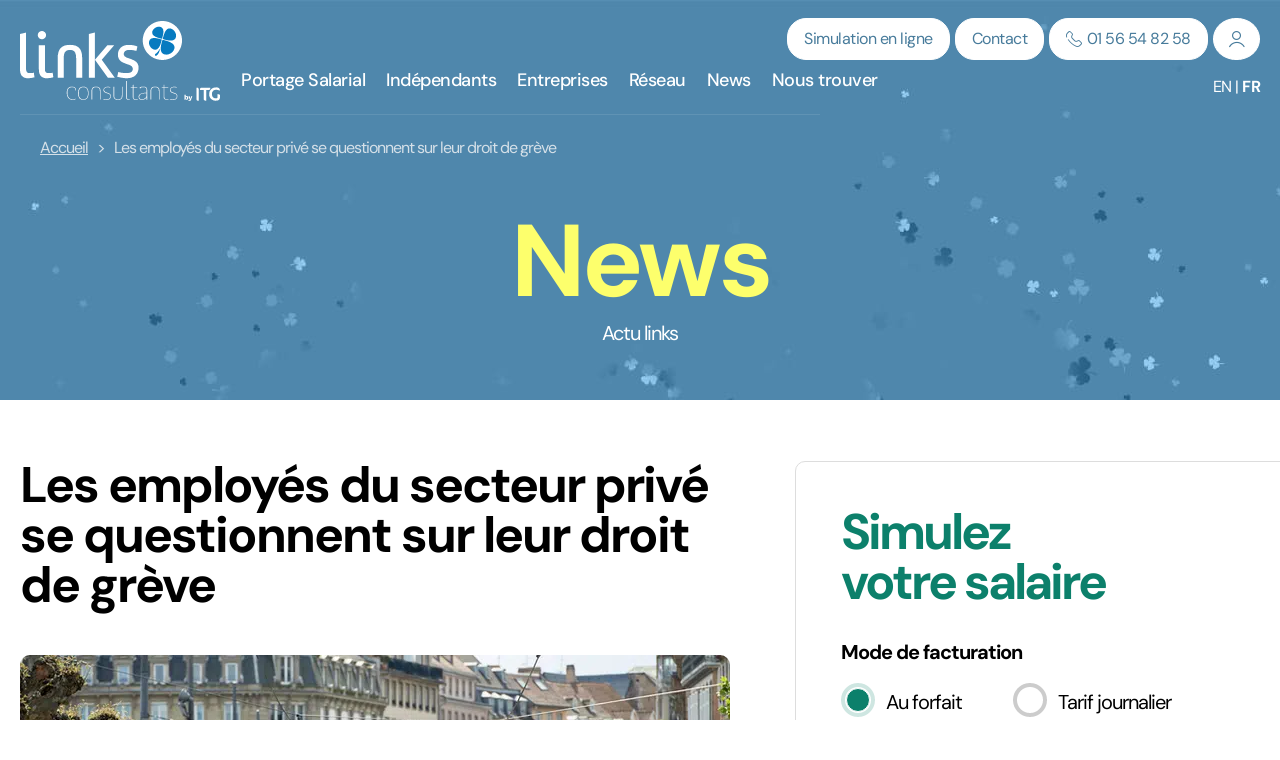

--- FILE ---
content_type: text/html; charset=UTF-8
request_url: https://www.links-consultants.com/actualites/les-employes-du-secteur-prive-se-questionnent-sur-leur-droit-de-greve
body_size: 36333
content:
<!DOCTYPE html><html lang="fr-FR"><head><meta charset="utf-8"><script>if(navigator.userAgent.match(/MSIE|Internet Explorer/i)||navigator.userAgent.match(/Trident\/7\..*?rv:11/i)){var href=document.location.href;if(!href.match(/[?&]nowprocket/)){if(href.indexOf("?")==-1){if(href.indexOf("#")==-1){document.location.href=href+"?nowprocket=1"}else{document.location.href=href.replace("#","?nowprocket=1#")}}else{if(href.indexOf("#")==-1){document.location.href=href+"&nowprocket=1"}else{document.location.href=href.replace("#","&nowprocket=1#")}}}}</script><script>(()=>{class RocketLazyLoadScripts{constructor(){this.v="2.0.4",this.userEvents=["keydown","keyup","mousedown","mouseup","mousemove","mouseover","mouseout","touchmove","touchstart","touchend","touchcancel","wheel","click","dblclick","input"],this.attributeEvents=["onblur","onclick","oncontextmenu","ondblclick","onfocus","onmousedown","onmouseenter","onmouseleave","onmousemove","onmouseout","onmouseover","onmouseup","onmousewheel","onscroll","onsubmit"]}async t(){this.i(),this.o(),/iP(ad|hone)/.test(navigator.userAgent)&&this.h(),this.u(),this.l(this),this.m(),this.k(this),this.p(this),this._(),await Promise.all([this.R(),this.L()]),this.lastBreath=Date.now(),this.S(this),this.P(),this.D(),this.O(),this.M(),await this.C(this.delayedScripts.normal),await this.C(this.delayedScripts.defer),await this.C(this.delayedScripts.async),await this.T(),await this.F(),await this.j(),await this.A(),window.dispatchEvent(new Event("rocket-allScriptsLoaded")),this.everythingLoaded=!0,this.lastTouchEnd&&await new Promise(t=>setTimeout(t,500-Date.now()+this.lastTouchEnd)),this.I(),this.H(),this.U(),this.W()}i(){this.CSPIssue=sessionStorage.getItem("rocketCSPIssue"),document.addEventListener("securitypolicyviolation",t=>{this.CSPIssue||"script-src-elem"!==t.violatedDirective||"data"!==t.blockedURI||(this.CSPIssue=!0,sessionStorage.setItem("rocketCSPIssue",!0))},{isRocket:!0})}o(){window.addEventListener("pageshow",t=>{this.persisted=t.persisted,this.realWindowLoadedFired=!0},{isRocket:!0}),window.addEventListener("pagehide",()=>{this.onFirstUserAction=null},{isRocket:!0})}h(){let t;function e(e){t=e}window.addEventListener("touchstart",e,{isRocket:!0}),window.addEventListener("touchend",function i(o){o.changedTouches[0]&&t.changedTouches[0]&&Math.abs(o.changedTouches[0].pageX-t.changedTouches[0].pageX)<10&&Math.abs(o.changedTouches[0].pageY-t.changedTouches[0].pageY)<10&&o.timeStamp-t.timeStamp<200&&(window.removeEventListener("touchstart",e,{isRocket:!0}),window.removeEventListener("touchend",i,{isRocket:!0}),"INPUT"===o.target.tagName&&"text"===o.target.type||(o.target.dispatchEvent(new TouchEvent("touchend",{target:o.target,bubbles:!0})),o.target.dispatchEvent(new MouseEvent("mouseover",{target:o.target,bubbles:!0})),o.target.dispatchEvent(new PointerEvent("click",{target:o.target,bubbles:!0,cancelable:!0,detail:1,clientX:o.changedTouches[0].clientX,clientY:o.changedTouches[0].clientY})),event.preventDefault()))},{isRocket:!0})}q(t){this.userActionTriggered||("mousemove"!==t.type||this.firstMousemoveIgnored?"keyup"===t.type||"mouseover"===t.type||"mouseout"===t.type||(this.userActionTriggered=!0,this.onFirstUserAction&&this.onFirstUserAction()):this.firstMousemoveIgnored=!0),"click"===t.type&&t.preventDefault(),t.stopPropagation(),t.stopImmediatePropagation(),"touchstart"===this.lastEvent&&"touchend"===t.type&&(this.lastTouchEnd=Date.now()),"click"===t.type&&(this.lastTouchEnd=0),this.lastEvent=t.type,t.composedPath&&t.composedPath()[0].getRootNode()instanceof ShadowRoot&&(t.rocketTarget=t.composedPath()[0]),this.savedUserEvents.push(t)}u(){this.savedUserEvents=[],this.userEventHandler=this.q.bind(this),this.userEvents.forEach(t=>window.addEventListener(t,this.userEventHandler,{passive:!1,isRocket:!0})),document.addEventListener("visibilitychange",this.userEventHandler,{isRocket:!0})}U(){this.userEvents.forEach(t=>window.removeEventListener(t,this.userEventHandler,{passive:!1,isRocket:!0})),document.removeEventListener("visibilitychange",this.userEventHandler,{isRocket:!0}),this.savedUserEvents.forEach(t=>{(t.rocketTarget||t.target).dispatchEvent(new window[t.constructor.name](t.type,t))})}m(){const t="return false",e=Array.from(this.attributeEvents,t=>"data-rocket-"+t),i="["+this.attributeEvents.join("],[")+"]",o="[data-rocket-"+this.attributeEvents.join("],[data-rocket-")+"]",s=(e,i,o)=>{o&&o!==t&&(e.setAttribute("data-rocket-"+i,o),e["rocket"+i]=new Function("event",o),e.setAttribute(i,t))};new MutationObserver(t=>{for(const n of t)"attributes"===n.type&&(n.attributeName.startsWith("data-rocket-")||this.everythingLoaded?n.attributeName.startsWith("data-rocket-")&&this.everythingLoaded&&this.N(n.target,n.attributeName.substring(12)):s(n.target,n.attributeName,n.target.getAttribute(n.attributeName))),"childList"===n.type&&n.addedNodes.forEach(t=>{if(t.nodeType===Node.ELEMENT_NODE)if(this.everythingLoaded)for(const i of[t,...t.querySelectorAll(o)])for(const t of i.getAttributeNames())e.includes(t)&&this.N(i,t.substring(12));else for(const e of[t,...t.querySelectorAll(i)])for(const t of e.getAttributeNames())this.attributeEvents.includes(t)&&s(e,t,e.getAttribute(t))})}).observe(document,{subtree:!0,childList:!0,attributeFilter:[...this.attributeEvents,...e]})}I(){this.attributeEvents.forEach(t=>{document.querySelectorAll("[data-rocket-"+t+"]").forEach(e=>{this.N(e,t)})})}N(t,e){const i=t.getAttribute("data-rocket-"+e);i&&(t.setAttribute(e,i),t.removeAttribute("data-rocket-"+e))}k(t){Object.defineProperty(HTMLElement.prototype,"onclick",{get(){return this.rocketonclick||null},set(e){this.rocketonclick=e,this.setAttribute(t.everythingLoaded?"onclick":"data-rocket-onclick","this.rocketonclick(event)")}})}S(t){function e(e,i){let o=e[i];e[i]=null,Object.defineProperty(e,i,{get:()=>o,set(s){t.everythingLoaded?o=s:e["rocket"+i]=o=s}})}e(document,"onreadystatechange"),e(window,"onload"),e(window,"onpageshow");try{Object.defineProperty(document,"readyState",{get:()=>t.rocketReadyState,set(e){t.rocketReadyState=e},configurable:!0}),document.readyState="loading"}catch(t){console.log("WPRocket DJE readyState conflict, bypassing")}}l(t){this.originalAddEventListener=EventTarget.prototype.addEventListener,this.originalRemoveEventListener=EventTarget.prototype.removeEventListener,this.savedEventListeners=[],EventTarget.prototype.addEventListener=function(e,i,o){o&&o.isRocket||!t.B(e,this)&&!t.userEvents.includes(e)||t.B(e,this)&&!t.userActionTriggered||e.startsWith("rocket-")||t.everythingLoaded?t.originalAddEventListener.call(this,e,i,o):(t.savedEventListeners.push({target:this,remove:!1,type:e,func:i,options:o}),"mouseenter"!==e&&"mouseleave"!==e||t.originalAddEventListener.call(this,e,t.savedUserEvents.push,o))},EventTarget.prototype.removeEventListener=function(e,i,o){o&&o.isRocket||!t.B(e,this)&&!t.userEvents.includes(e)||t.B(e,this)&&!t.userActionTriggered||e.startsWith("rocket-")||t.everythingLoaded?t.originalRemoveEventListener.call(this,e,i,o):t.savedEventListeners.push({target:this,remove:!0,type:e,func:i,options:o})}}J(t,e){this.savedEventListeners=this.savedEventListeners.filter(i=>{let o=i.type,s=i.target||window;return e!==o||t!==s||(this.B(o,s)&&(i.type="rocket-"+o),this.$(i),!1)})}H(){EventTarget.prototype.addEventListener=this.originalAddEventListener,EventTarget.prototype.removeEventListener=this.originalRemoveEventListener,this.savedEventListeners.forEach(t=>this.$(t))}$(t){t.remove?this.originalRemoveEventListener.call(t.target,t.type,t.func,t.options):this.originalAddEventListener.call(t.target,t.type,t.func,t.options)}p(t){let e;function i(e){return t.everythingLoaded?e:e.split(" ").map(t=>"load"===t||t.startsWith("load.")?"rocket-jquery-load":t).join(" ")}function o(o){function s(e){const s=o.fn[e];o.fn[e]=o.fn.init.prototype[e]=function(){return this[0]===window&&t.userActionTriggered&&("string"==typeof arguments[0]||arguments[0]instanceof String?arguments[0]=i(arguments[0]):"object"==typeof arguments[0]&&Object.keys(arguments[0]).forEach(t=>{const e=arguments[0][t];delete arguments[0][t],arguments[0][i(t)]=e})),s.apply(this,arguments),this}}if(o&&o.fn&&!t.allJQueries.includes(o)){const e={DOMContentLoaded:[],"rocket-DOMContentLoaded":[]};for(const t in e)document.addEventListener(t,()=>{e[t].forEach(t=>t())},{isRocket:!0});o.fn.ready=o.fn.init.prototype.ready=function(i){function s(){parseInt(o.fn.jquery)>2?setTimeout(()=>i.bind(document)(o)):i.bind(document)(o)}return"function"==typeof i&&(t.realDomReadyFired?!t.userActionTriggered||t.fauxDomReadyFired?s():e["rocket-DOMContentLoaded"].push(s):e.DOMContentLoaded.push(s)),o([])},s("on"),s("one"),s("off"),t.allJQueries.push(o)}e=o}t.allJQueries=[],o(window.jQuery),Object.defineProperty(window,"jQuery",{get:()=>e,set(t){o(t)}})}P(){const t=new Map;document.write=document.writeln=function(e){const i=document.currentScript,o=document.createRange(),s=i.parentElement;let n=t.get(i);void 0===n&&(n=i.nextSibling,t.set(i,n));const c=document.createDocumentFragment();o.setStart(c,0),c.appendChild(o.createContextualFragment(e)),s.insertBefore(c,n)}}async R(){return new Promise(t=>{this.userActionTriggered?t():this.onFirstUserAction=t})}async L(){return new Promise(t=>{document.addEventListener("DOMContentLoaded",()=>{this.realDomReadyFired=!0,t()},{isRocket:!0})})}async j(){return this.realWindowLoadedFired?Promise.resolve():new Promise(t=>{window.addEventListener("load",t,{isRocket:!0})})}M(){this.pendingScripts=[];this.scriptsMutationObserver=new MutationObserver(t=>{for(const e of t)e.addedNodes.forEach(t=>{"SCRIPT"!==t.tagName||t.noModule||t.isWPRocket||this.pendingScripts.push({script:t,promise:new Promise(e=>{const i=()=>{const i=this.pendingScripts.findIndex(e=>e.script===t);i>=0&&this.pendingScripts.splice(i,1),e()};t.addEventListener("load",i,{isRocket:!0}),t.addEventListener("error",i,{isRocket:!0}),setTimeout(i,1e3)})})})}),this.scriptsMutationObserver.observe(document,{childList:!0,subtree:!0})}async F(){await this.X(),this.pendingScripts.length?(await this.pendingScripts[0].promise,await this.F()):this.scriptsMutationObserver.disconnect()}D(){this.delayedScripts={normal:[],async:[],defer:[]},document.querySelectorAll("script[type$=rocketlazyloadscript]").forEach(t=>{t.hasAttribute("data-rocket-src")?t.hasAttribute("async")&&!1!==t.async?this.delayedScripts.async.push(t):t.hasAttribute("defer")&&!1!==t.defer||"module"===t.getAttribute("data-rocket-type")?this.delayedScripts.defer.push(t):this.delayedScripts.normal.push(t):this.delayedScripts.normal.push(t)})}async _(){await this.L();let t=[];document.querySelectorAll("script[type$=rocketlazyloadscript][data-rocket-src]").forEach(e=>{let i=e.getAttribute("data-rocket-src");if(i&&!i.startsWith("data:")){i.startsWith("//")&&(i=location.protocol+i);try{const o=new URL(i).origin;o!==location.origin&&t.push({src:o,crossOrigin:e.crossOrigin||"module"===e.getAttribute("data-rocket-type")})}catch(t){}}}),t=[...new Map(t.map(t=>[JSON.stringify(t),t])).values()],this.Y(t,"preconnect")}async G(t){if(await this.K(),!0!==t.noModule||!("noModule"in HTMLScriptElement.prototype))return new Promise(e=>{let i;function o(){(i||t).setAttribute("data-rocket-status","executed"),e()}try{if(navigator.userAgent.includes("Firefox/")||""===navigator.vendor||this.CSPIssue)i=document.createElement("script"),[...t.attributes].forEach(t=>{let e=t.nodeName;"type"!==e&&("data-rocket-type"===e&&(e="type"),"data-rocket-src"===e&&(e="src"),i.setAttribute(e,t.nodeValue))}),t.text&&(i.text=t.text),t.nonce&&(i.nonce=t.nonce),i.hasAttribute("src")?(i.addEventListener("load",o,{isRocket:!0}),i.addEventListener("error",()=>{i.setAttribute("data-rocket-status","failed-network"),e()},{isRocket:!0}),setTimeout(()=>{i.isConnected||e()},1)):(i.text=t.text,o()),i.isWPRocket=!0,t.parentNode.replaceChild(i,t);else{const i=t.getAttribute("data-rocket-type"),s=t.getAttribute("data-rocket-src");i?(t.type=i,t.removeAttribute("data-rocket-type")):t.removeAttribute("type"),t.addEventListener("load",o,{isRocket:!0}),t.addEventListener("error",i=>{this.CSPIssue&&i.target.src.startsWith("data:")?(console.log("WPRocket: CSP fallback activated"),t.removeAttribute("src"),this.G(t).then(e)):(t.setAttribute("data-rocket-status","failed-network"),e())},{isRocket:!0}),s?(t.fetchPriority="high",t.removeAttribute("data-rocket-src"),t.src=s):t.src="data:text/javascript;base64,"+window.btoa(unescape(encodeURIComponent(t.text)))}}catch(i){t.setAttribute("data-rocket-status","failed-transform"),e()}});t.setAttribute("data-rocket-status","skipped")}async C(t){const e=t.shift();return e?(e.isConnected&&await this.G(e),this.C(t)):Promise.resolve()}O(){this.Y([...this.delayedScripts.normal,...this.delayedScripts.defer,...this.delayedScripts.async],"preload")}Y(t,e){this.trash=this.trash||[];let i=!0;var o=document.createDocumentFragment();t.forEach(t=>{const s=t.getAttribute&&t.getAttribute("data-rocket-src")||t.src;if(s&&!s.startsWith("data:")){const n=document.createElement("link");n.href=s,n.rel=e,"preconnect"!==e&&(n.as="script",n.fetchPriority=i?"high":"low"),t.getAttribute&&"module"===t.getAttribute("data-rocket-type")&&(n.crossOrigin=!0),t.crossOrigin&&(n.crossOrigin=t.crossOrigin),t.integrity&&(n.integrity=t.integrity),t.nonce&&(n.nonce=t.nonce),o.appendChild(n),this.trash.push(n),i=!1}}),document.head.appendChild(o)}W(){this.trash.forEach(t=>t.remove())}async T(){try{document.readyState="interactive"}catch(t){}this.fauxDomReadyFired=!0;try{await this.K(),this.J(document,"readystatechange"),document.dispatchEvent(new Event("rocket-readystatechange")),await this.K(),document.rocketonreadystatechange&&document.rocketonreadystatechange(),await this.K(),this.J(document,"DOMContentLoaded"),document.dispatchEvent(new Event("rocket-DOMContentLoaded")),await this.K(),this.J(window,"DOMContentLoaded"),window.dispatchEvent(new Event("rocket-DOMContentLoaded"))}catch(t){console.error(t)}}async A(){try{document.readyState="complete"}catch(t){}try{await this.K(),this.J(document,"readystatechange"),document.dispatchEvent(new Event("rocket-readystatechange")),await this.K(),document.rocketonreadystatechange&&document.rocketonreadystatechange(),await this.K(),this.J(window,"load"),window.dispatchEvent(new Event("rocket-load")),await this.K(),window.rocketonload&&window.rocketonload(),await this.K(),this.allJQueries.forEach(t=>t(window).trigger("rocket-jquery-load")),await this.K(),this.J(window,"pageshow");const t=new Event("rocket-pageshow");t.persisted=this.persisted,window.dispatchEvent(t),await this.K(),window.rocketonpageshow&&window.rocketonpageshow({persisted:this.persisted})}catch(t){console.error(t)}}async K(){Date.now()-this.lastBreath>45&&(await this.X(),this.lastBreath=Date.now())}async X(){return document.hidden?new Promise(t=>setTimeout(t)):new Promise(t=>requestAnimationFrame(t))}B(t,e){return e===document&&"readystatechange"===t||(e===document&&"DOMContentLoaded"===t||(e===window&&"DOMContentLoaded"===t||(e===window&&"load"===t||e===window&&"pageshow"===t)))}static run(){(new RocketLazyLoadScripts).t()}}RocketLazyLoadScripts.run()})();</script>  <script type="text/javascript" crossorigin="anonymous" src="https://tag.aticdn.net/js-sdk/piano-analytics-6.13.0.js"></script> <script type="rocketlazyloadscript" data-rocket-type="text/javascript">//Configuration
    pa.setConfigurations({
        site: 620967,
        collectDomain: "https://logs1412.xiti.com"
    });
    //Default Consent Mode
    window.pdl = window.pdl || {};
    window.pdl.requireConsent = true;
    window.pdl.consent = {
        defaultPreset: {
            PA: 'essential'
        }
    };
    //Send the DataLayer Back created in content-datalayer.php
    pa.setProperties({"page":"Les employ\u00e9s du secteur priv\u00e9 se questionnent sur leur droit de gr\u00e8ve","site_level2":"Actualit\u00e9s","page_chapter1":"Actualit\u00e9s","page_chapter2":"","page_chapter3":"","page_type":"Actualit\u00e9","site_env":false,"site_language":"fr-FR","form_type":"","form_name":"","form_step_name":"","form_step_number":"","simulator_type":"","simulator_name":"","simulator_step_name":"","simulator_step_number":""});</script> <script type="rocketlazyloadscript">window.dataLayer = [{"page":"Les employ\u00e9s du secteur priv\u00e9 se questionnent sur leur droit de gr\u00e8ve","site_level2":"Actualit\u00e9s","page_chapter1":"Actualit\u00e9s","page_chapter2":"","page_chapter3":"","page_type":"Actualit\u00e9","site_env":false,"site_language":"fr-FR","form_type":"","form_name":"","form_step_name":"","form_step_number":"","simulator_type":"","simulator_name":"","simulator_step_name":"","simulator_step_number":""}];
(function(w,d,s,l,i){w[l]=w[l]||[];w[l].push({'gtm.start':
new Date().getTime(),event:'gtm.js'});var f=d.getElementsByTagName(s)[0],
j=d.createElement(s),dl=l!='dataLayer'?'&l='+l:'';j.async=true;j.src=
'https://www.googletagmanager.com/gtm.js?id='+i+dl;f.parentNode.insertBefore(j,f);
})(window,document,'script','dataLayer','GTM-WJ4CJWX');</script> <script type="rocketlazyloadscript" data-rocket-type="text/javascript">window.gdprAppliesGlobally=true;(function(){function a(e){if(!window.frames[e]){if(document.body&&document.body.firstChild){var t=document.body;var n=document.createElement("iframe");n.style.display="none";n.name=e;n.title=e;t.insertBefore(n,t.firstChild)}
else{setTimeout(function(){a(e)},5)}}}function e(n,r,o,c,s){function e(e,t,n,a){if(typeof n!=="function"){return}if(!window[r]){window[r]=[]}var i=false;if(s){i=s(e,t,n)}if(!i){window[r].push({command:e,parameter:t,callback:n,version:a})}}e.stub=true;function t(a){if(!window[n]||window[n].stub!==true){return}if(!a.data){return}
var i=typeof a.data==="string";var e;try{e=i?JSON.parse(a.data):a.data}catch(t){return}if(e[o]){var r=e[o];window[n](r.command,r.parameter,function(e,t){var n={};n[c]={returnValue:e,success:t,callId:r.callId};a.source.postMessage(i?JSON.stringify(n):n,"*")},r.version)}}
if(typeof window[n]!=="function"){window[n]=e;if(window.addEventListener){window.addEventListener("message",t,false)}else{window.attachEvent("onmessage",t)}}}e("__tcfapi","__tcfapiBuffer","__tcfapiCall","__tcfapiReturn");a("__tcfapiLocator");(function(e){
  var t=document.createElement("script");t.id="spcloader";t.type="text/javascript";t.async=true;t.src="https://sdk.privacy-center.org/"+e+"/loader.js?target="+document.location.hostname;t.charset="utf-8";var n=document.getElementsByTagName("script")[0];n.parentNode.insertBefore(t,n)})("2ce5afe6-dde5-4b6a-95d3-6362454993e7")})();</script> <script type="rocketlazyloadscript">window.didomiOnReady = window.didomiOnReady || [];
window.didomiOnReady.push(function (Didomi) {
    // Check the consent status for the Piano Analytics vendor
    var defaultstatus = Didomi.getUserStatus().vendors.consent.enabled.includes("c:pianohybr-R3VKC2r4");
    if (defaultstatus === true) {
        // If the consent status is true, activate the opt-in visitor mode
        pa.consent.setMode("opt-in");
    } else {
        // Else, if the visitor mode is not "opt-out", then activate the essential mode
        if (pa.consent.getMode() == null || pa.consent.getMode() !== "opt-out") {
            pa.consent.setMode("essential");
        }
    }
});</script> <meta http-equiv="X-UA-Compatible" content="IE=edge,chrome=1"><meta name="viewport" content="width=device-width, initial-scale=1, shrink-to-fit=no"><link rel="preconnect" href="https://fonts.gstatic.com" crossorigin><link rel="apple-touch-icon" sizes="57x57" href="https://www.links-consultants.com/wp-content/themes/links-consultants-theme/assets/build/img/favicon/apple-icon-57x57.png"><link rel="apple-touch-icon" sizes="60x60" href="https://www.links-consultants.com/wp-content/themes/links-consultants-theme/assets/build/img/favicon/apple-icon-60x60.png"><link rel="apple-touch-icon" sizes="72x72" href="https://www.links-consultants.com/wp-content/themes/links-consultants-theme/assets/build/img/favicon/apple-icon-72x72.png"><link rel="apple-touch-icon" sizes="76x76" href="https://www.links-consultants.com/wp-content/themes/links-consultants-theme/assets/build/img/favicon/apple-icon-76x76.png"><link rel="apple-touch-icon" sizes="114x114" href="https://www.links-consultants.com/wp-content/themes/links-consultants-theme/assets/build/img/favicon/apple-icon-114x114.png"><link rel="apple-touch-icon" sizes="120x120" href="https://www.links-consultants.com/wp-content/themes/links-consultants-theme/assets/build/img/favicon/apple-icon-120x120.png"><link rel="apple-touch-icon" sizes="144x144" href="https://www.links-consultants.com/wp-content/themes/links-consultants-theme/assets/build/img/favicon/apple-icon-144x144.png"><link rel="apple-touch-icon" sizes="152x152" href="https://www.links-consultants.com/wp-content/themes/links-consultants-theme/assets/build/img/favicon/apple-icon-152x152.png"><link rel="apple-touch-icon" sizes="180x180" href="https://www.links-consultants.com/wp-content/themes/links-consultants-theme/assets/build/img/favicon/apple-icon-180x180.png"><link rel="icon" type="image/png" sizes="192x192"  href="https://www.links-consultants.com/wp-content/themes/links-consultants-theme/assets/build/img/favicon/android-icon-192x192.png"><link rel="icon" type="image/png" sizes="32x32" href="https://www.links-consultants.com/wp-content/themes/links-consultants-theme/assets/build/img/favicon/favicon-32x32.png"><link rel="icon" type="image/png" sizes="96x96" href="https://www.links-consultants.com/wp-content/themes/links-consultants-theme/assets/build/img/favicon/favicon-96x96.png"><link rel="icon" type="image/png" sizes="16x16" href="https://www.links-consultants.com/wp-content/themes/links-consultants-theme/assets/build/img/favicon/favicon-16x16.png"><link rel="manifest" href="https://www.links-consultants.com/wp-content/themes/links-consultants-theme/assets/build/img/favicon/manifest.json"><meta name="msvalidate.01" content="30518481CCBE1B5ECDEC0D6A2AA2456C" /><meta name="msapplication-TileColor" content="#ffffff"><meta name="msapplication-TileImage" content="/ms-icon-144x144.png"><meta name="theme-color" content="#ffffff"><meta name='robots' content='index, follow, max-image-preview:large, max-snippet:-1, max-video-preview:-1' /><style></style><title>Les employés du secteur privé se questionnent sur leur droit de grève - Links Consultants</title><link crossorigin data-rocket-preconnect href="https://tag.aticdn.net" rel="preconnect"><link crossorigin data-rocket-preconnect href="https://www.google-analytics.com" rel="preconnect"><link crossorigin data-rocket-preconnect href="https://sdk.privacy-center.org" rel="preconnect"><link crossorigin data-rocket-preconnect href="https://www.googletagmanager.com" rel="preconnect"><link crossorigin data-rocket-preconnect href="https://fonts.googleapis.com" rel="preconnect"><link crossorigin data-rocket-preconnect href="https://fonts.gstatic.com" rel="preconnect"><link crossorigin data-rocket-preconnect href="https://code.jquery.com" rel="preconnect"><link data-rocket-preload as="style" href="https://fonts.googleapis.com/css2?family=DM+Sans%3Aital%2Cwght%400%2C400%3B0%2C500%3B0%2C700%3B1%2C400%3B1%2C500%3B1%2C700&#038;ver=1.0.0&#038;family=DM+Sans:wght@300;400;500;700&#038;display=swap" rel="preload"><link crossorigin data-rocket-preload as="font" href="https://fonts.gstatic.com/s/dmsans/v15/rP2Wp2ywxg089UriCZaSExd86J3t9jz86MvyyKy58Q.woff2" rel="preload"><link crossorigin data-rocket-preload as="font" href="https://fonts.gstatic.com/s/dmsans/v17/rP2Yp2ywxg089UriI5-g4vlH9VoD8Cmcqbu0-K4.woff2" rel="preload"><link crossorigin data-rocket-preload as="font" href="https://www.links-consultants.com/wp-content/themes/links-consultants-theme/assets/build/fonts/icons.woff2" rel="preload"><link href="https://fonts.googleapis.com/css2?family=DM+Sans%3Aital%2Cwght%400%2C400%3B0%2C500%3B0%2C700%3B1%2C400%3B1%2C500%3B1%2C700&#038;ver=1.0.0&#038;family=DM+Sans:wght@300;400;500;700&#038;display=swap" media="print" onload="this.media=&#039;all&#039;" rel="stylesheet"> <noscript><link rel="stylesheet" href="https://fonts.googleapis.com/css2?family=DM+Sans%3Aital%2Cwght%400%2C400%3B0%2C500%3B0%2C700%3B1%2C400%3B1%2C500%3B1%2C700&#038;ver=1.0.0&#038;family=DM+Sans:wght@300;400;500;700&#038;display=swap"></noscript><style id="wpr-usedcss">img.emoji{display:inline!important;border:none!important;box-shadow:none!important;height:1em!important;width:1em!important;margin:0 .07em!important;vertical-align:-.1em!important;background:0 0!important;padding:0!important}:root{--global-font-family:sans-serif;--global-font-size:1rem;--global-line-height:1.5;--global-scale-ratio:3;--global-spacing-rhythm:1;font-weight:400;--color-gray:#8a8a8a;--color-primary:#0c806b;--color-yellow:#fdff6c;--color-secondary:#477b9b;--color-success:#28a745;--color-danger:#dc3545;--color-info:#17a2b8;--spacing-baseline:6px;--spacing-unit-factor-xs:1;--spacing-unit-factor-sm:2;--spacing-unit-factor:4;--spacing-unit-factor-lg:8;--spacing-unit-factor-xl:16;--spacing-unit:calc(var(--spacing-baseline)*var(--spacing-unit-factor));--spacing-unit-xs:calc(var(--spacing-baseline)*var(--spacing-unit-factor-xs));--spacing-unit-sm:calc(var(--spacing-baseline)*var(--spacing-unit-factor-sm));--spacing-unit-lg:calc(var(--spacing-baseline)*var(--spacing-unit-factor-lg));--spacing-unit-xl:calc(var(--spacing-baseline)*var(--spacing-unit-factor-xl));--grid-width-sm:700px;--grid-width-md:960px;--grid-width-lg:1360px;--grid-gutter:40px}@font-face{font-display:swap;font-family:icons;src:url(https://www.links-consultants.com/wp-content/themes/links-consultants-theme/assets/build/fonts/icons.eot);src:url(https://www.links-consultants.com/wp-content/themes/links-consultants-theme/assets/build/fonts/icons.eot?#iefix) format("eot"),url(https://www.links-consultants.com/wp-content/themes/links-consultants-theme/assets/build/fonts/icons.woff2) format("woff2"),url(https://www.links-consultants.com/wp-content/themes/links-consultants-theme/assets/build/fonts/icons.woff) format("woff"),url(https://www.links-consultants.com/wp-content/themes/links-consultants-theme/assets/build/fonts/icons.ttf) format("truetype"),url(https://www.links-consultants.com/wp-content/themes/links-consultants-theme/assets/build/fonts/icons.svg#icons) format("svg")}[class*=o-icon]{line-height:1}[class*=o-icon-]:before{font-family:icons;-webkit-font-smoothing:antialiased;-moz-osx-font-smoothing:grayscale;font-style:normal;font-feature-settings:normal;font-variant:normal;font-weight:400;line-height:1;speak:none;display:inline-block;vertical-align:middle;text-decoration:inherit;text-transform:none}.o-icon-ep:before{content:"\E006"}.o-icon-facebook:before{content:"\E007"}.o-icon-linkedin:before{content:"\E008"}.o-icon-tel:before{content:"\E009"}.o-icon-youtube:before{content:"\E00B"}html{color:#000;font-size:1rem;font-size:var(--global-font-size);font-family:sans-serif;font-family:var(--global-font-family);line-height:1.5;line-height:var(--global-line-height);overflow-y:scroll;min-height:100%;-webkit-text-size-adjust:100%;-moz-text-size-adjust:100%;text-size-adjust:100%;-webkit-font-smoothing:antialiased}*,:after,:before{box-sizing:border-box}body{padding:0;margin:0;background-color:#f5efe6;font-family:'DM Sans',sans-serif;font-size:1rem;line-height:1;letter-spacing:-.0625rem}.block_click{cursor:pointer}section{padding:30px 0;overflow:hidden}dl,ol,p,ul{margin:0}h1,h2,h3{line-height:1.275;line-height:calc(var(--global-line-height)*.85);font-family:var(--global-headings-font-family);margin:0}h1{font-size:3rem;font-size:calc(var(--global-font-size)*var(--global-scale-ratio))}h2{font-size:1.875rem;letter-spacing:-.0625rem}h3{font-size:1.95rem;font-size:calc(var(--global-font-size)*var(--global-scale-ratio)*.65)}ol,ul{padding-left:0;margin:0}ol li,ul li{list-style:none;padding:0;margin:0}ol ol,ol ul,ul ol,ul ul{margin-top:.75rem;margin-top:calc(var(--global-font-size)*var(--global-line-height)*var(--global-spacing-rhythm)/2);margin-bottom:.75rem;margin-bottom:calc(var(--global-font-size)*var(--global-line-height)*var(--global-spacing-rhythm)/2)}ol ol,ol ul,ul ol,ul ul{margin-left:1.5rem;margin-left:calc(var(--global-font-size)*var(--global-line-height)*var(--global-spacing-rhythm))}a{color:currentColor;transition:color .3s ease}a:focus,a:hover{text-decoration:none}.title__green{font-size:2.625rem;color:#0c806b;color:var(--color-primary);font-weight:700;line-height:1;margin-bottom:20px;letter-spacing:-.1875rem}.title__green br{display:none}.title__black{font-size:1.875rem;color:#000;font-weight:700;line-height:1;margin-bottom:20px;letter-spacing:-.1875rem}.title__white{font-size:2.25rem;color:#fff;font-weight:700;line-height:1;margin-bottom:20px;letter-spacing:-.0625rem}table{width:100%}img{max-width:100%}img[height]{height:auto}form{color:#000}.field{margin-bottom:30px}.field ::-moz-placeholder{opacity:1;font-weight:400;color:#9c9c9c}.field :-ms-input-placeholder{opacity:1}.field ::placeholder{opacity:1;font-weight:400;color:#9c9c9c}.field :-ms-input-placeholder{font-weight:400;color:#9c9c9c}.field ::-ms-input-placeholder{font-weight:400;color:#9c9c9c}.field p{margin:0!important;line-height:1!important}.field select option[value=""],.field select:invalid{color:#999}.field input,.field select,.field textarea{width:100%;border-radius:10px;font-size:1.125rem;cursor:pointer;font-weight:700;color:#0c806b;color:var(--color-primary);justify-content:center;align-items:center;position:relative;box-shadow:0 3px 5px 0 hsla(0,0%,85.5%,.5);margin-bottom:10px;display:block;padding:20px;border:1px solid #ddd}.field input.error,.field select.error,.field textarea.error{color:#dc3545!important;color:var(--color-danger)!important;margin-top:0}.field textarea{height:130px}.field select:required:invalid{color:#c9ced0;background-color:#fff}.field option[value=""][disabled]{display:none}.field option{color:#0c806b;color:var(--color-primary);font-size:1.25rem}.field .error{color:#dc3545;color:var(--color-danger);font-size:.9375rem;margin-top:5px;z-index:3;line-height:1}.field [hidden]{display:none}.c-btn__yellow,.cta_orange{text-align:center;text-decoration:none!important;letter-spacing:-.09375rem;font-size:1.4375rem;display:flex;background-color:#fdff6c;border:1px solid #fdff6c;padding:0 20px;height:80px;align-items:center;border-radius:40px;color:#000!important;line-height:1;transition:.2s;font-weight:500!important;justify-content:center}.c-btn__yellow:hover,.cta_orange:hover{background-color:#0c806b;background-color:var(--color-primary);border-color:#0c806b;border-color:var(--color-primary);color:#fff!important}.popin_form{padding:25px 0!important;font-size:1.625rem!important}body .cta_orange{background-color:#fdff6c;border:1px solid #fdff6c;background-image:none;border-radius:40px;padding:25px 0;color:#000;text-transform:none;font-size:1.625rem;letter-spacing:-.125rem;max-width:345px;margin:0 auto}body .cta_orange:after{display:none}body .cta_orange:hover{background-color:#0c806b;background-color:var(--color-primary);border-color:#0c806b;border-color:var(--color-primary);color:#fff}.c-top-btn__yellow{display:inline-block;border:1px solid #fff;color:#477b9b;color:var(--color-secondary);background-color:#fff;border-radius:19px;padding:12px 16px;text-decoration:none}.c-top-btn__yellow:hover{background-color:#fdff6c;border:1px solid #fdff6c;color:#000}.c-top-btn__yellow i{margin-right:5px}.espace-client .c-top-btn__yellow{border-radius:19px;padding:12px 15px}.espace-client .c-top-btn__yellow i{margin-right:0}.o-inner{margin:0 auto;padding:0 20px}.o-inner{position:relative}body{background-color:#fff;color:#000}#header{position:absolute;top:20px;left:0;width:100%;letter-spacing:-.03125rem}#header #logo{width:128px;margin:0 auto}#header .logo-fixed{display:none}#header .o-inner__right ul{text-align:center}#header .o-inner__right ul li{margin-top:10px}#header .o-inner__right ul li:first-child{margin-top:0}#header .switch-language{display:block;padding:20px;text-align:center;font-size:1rem;color:#fff;text-decoration:none}#header .switch-language .big{font-weight:600}#nav{color:#fff;font-weight:500;font-size:1.125rem}#nav>ul>li{border-top:1px solid #fff}#nav>ul>li:first-child{border-top:0}#nav>ul>li>a{display:block;padding:10px 20px 10px 10px;text-decoration:none}#nav>ul>li.menu-item-has-children{position:relative}#nav>ul>li.menu-item-has-children:after{width:40px;height:40px;content:"";background-color:#0c806b;background-color:var(--color-primary);position:absolute;right:0;top:0;text-align:center;transition:all .5s ease-out;font-feature-settings:normal;font-family:icons;-webkit-font-smoothing:antialiased;-moz-osx-font-smoothing:grayscale;font-style:normal;font-variant:normal;font-weight:400;line-height:1;speak:none;display:inline-block;vertical-align:middle;text-decoration:inherit;text-transform:none;content:"\E001";line-height:40px}#nav>ul>li .sub-menu{background-color:#0c806b;background-color:var(--color-primary);padding:0;margin:0;display:none}#nav>ul>li .sub-menu li a{padding:10px;display:block;text-decoration:none}#nav>ul>li.open .sub-menu{display:block;background-color:#0c806b;background-color:var(--color-primary)}#nav>ul>li.open:after{transform:rotate(180deg)}.content-nav{background-color:rgba(39,20,30,.8);bottom:0;display:none;left:0;position:fixed;right:0;top:0;z-index:9;transition:0 ease 0s}.content-nav.open .content-nav__inner{display:block}.content-nav__inner{font-size:.875rem;color:#fff;display:none;height:100%;left:-280px;left:0;overflow:auto;position:fixed;top:0;transition:0 ease 0s;width:280px;z-index:10;background-color:#477b9b;background-color:var(--color-secondary)}.nav-toggle{position:absolute;top:15px;left:0;cursor:pointer;font-size:.75rem;text-transform:uppercase;font-weight:700;text-align:center;padding:17px 15px}.nav-toggle>div{color:#fff;position:absolute;top:-5px;font-size:.625rem}.nav-toggle:after,.nav-toggle:before{position:absolute;width:30px;height:2px;background-color:#fff;display:block;content:"";left:15px}.nav-toggle:before{top:13px}.nav-toggle:after{bottom:8px}.nav-toggle span{display:block;background-color:#fff;height:2px;margin-top:5px;width:30px}*{transition:all .1s ease-out}.c-footer{letter-spacing:-.0625rem}.c-footer .title{font-size:1.25rem;color:#000;font-weight:700;line-height:1;margin-bottom:15px;display:block}.c-footer a{text-decoration:none}.c-footer a:hover{color:#0c806b;color:var(--color-primary)}.c-footer__inner{border-top:1px solid #e5e5e5}.c-footer__inner.c-footer__inner__second{padding-top:30px}.c-footer__inner__content{color:#636363}.c-footer__inner__content .title{font-weight:700;font-size:1rem;margin-bottom:35px;color:#636363;display:block}.c-footer__inner__content p{line-height:1.3;margin-bottom:35px;letter-spacing:-.03125rem}.c-footer__inner__content p a{color:#636363}.c-footer__inner__content p a:hover{text-decoration:underline}.c-footer__inner__flex{padding:20px 0}.c-footer__inner__flex ul li{display:inline-block;vertical-align:middle;margin-left:12px}.c-footer__inner__flex ul li:first-child{margin-left:0}.c-footer__inner__left__sociaux{border-bottom:1px solid #e5e5e5}.c-footer__inner__left__sociaux ul li .a,.c-footer__inner__left__sociaux ul li a{display:block;width:50px;height:50px;border-radius:100%;border:1px solid #e0e0e0;text-align:center;line-height:50px}.c-footer__inner__left__sociaux ul li .a:hover,.c-footer__inner__left__sociaux ul li a:hover{color:#fff}.c-footer__inner__left__sociaux ul li.facebook .a:hover,.c-footer__inner__left__sociaux ul li.facebook a:hover{background-color:#3b5998}.c-footer__inner__left__sociaux ul li.linkedin .a:hover,.c-footer__inner__left__sociaux ul li.linkedin a:hover{background-color:#0e76a8}.c-footer__inner__left__sociaux ul li.youtube .a:hover,.c-footer__inner__left__sociaux ul li.youtube a:hover{background-color:red}.c-footer__inner__left__link{padding:30px 0 0}.c-footer__inner__left__link>ul{display:flex;flex-wrap:wrap;margin:0;padding:0}.c-footer__inner__left__link>ul>li{margin:0 0 30px;padding:0;width:50%}.c-footer__inner__left__link>ul>li ul{margin-top:20px;margin-left:0}.c-footer__inner__left__link>ul>li ul li{margin-top:10px}.c-footer__inner__left__link>ul>li ul li:first-child{margin-top:0}.c-footer__inner__left__label{border-top:1px solid #e5e5e5}.c-footer__inner__left__label ul li{margin-right:5px;margin-bottom:10px}.c-footer__inner__right__top{background:var(--wpr-bg-66a7201c-76bc-4656-932e-9129201a7c5f) bottom no-repeat #f2f2f2;height:540px;border-radius:40px 40px 0 0;padding:20px;text-align:center}.c-footer__inner__right__top__text{color:#000;font-size:2rem;line-height:40px;font-weight:700;display:block;padding-bottom:30px;margin-bottom:30px;position:relative}.c-footer__inner__right__top__text:before{content:"";position:absolute;left:50%;bottom:0;width:280px;margin-left:-140px;height:1px;background-color:#d9d9d9}.c-footer__inner__right__top a{font-size:2.5rem;color:#477b9b;color:var(--color-secondary);font-weight:700;vertical-align:middle;line-height:1;letter-spacing:-.125rem}.c-footer__inner__right__top a i{font-size:1.5625rem}.c-footer__inner__right__top a i:before{transform:rotate(20deg);margin-top:-9px}.btn-footer{background-color:#1f1937;background-color:#0c806b;background-color:var(--color-primary);box-shadow:3px 10px 29px 11px #141415;position:fixed;bottom:0;left:0;z-index:7;width:100%;padding:20px;display:none}.btn-footer .c-btn__yellow{display:block;padding:15px 0;font-size:1.375rem;height:auto}.btn-footer .c-btn__yellow:hover{border-color:#fff}body .calculette{font-family:'DM Sans',sans-serif}body .calculette.calculette__full{padding:0}.c-preform-simulateur{background-color:#fff;border-radius:10px;padding:30px}.c-sidebar .c-preform-simulateur{border:1px solid #ddd;border-radius:10px}.c-preform-simulateur .calculette .left-bloc{width:100%}.c-preform-simulateur .bottom-cta{margin-top:30px}.c-preform-simulateur .info-calculette .content-wrapper{padding:0;margin:0;max-width:500px}.c-preform-simulateur .info-calculette .content-wrapper .double-bloc{display:block;box-shadow:0 0 0 0 transparent}.c-preform-simulateur .info-calculette .content-wrapper .left-bloc{box-shadow:0 0 0 0 transparent;border-radius:0;padding:0}body .section__simulateur{padding:0}body .section__simulateur .cta_orange{display:flex;justify-content:center}body .section__simulateur .calculette{padding:0}body .section__simulateur .calculette .pastille{background-image:none;color:#000;background-color:#fdff6c;background-color:var(--color-yellow);letter-spacing:0;font-weight:700}body .section__simulateur .info-calculette{padding:20px;background-color:#f5efe6}body .section__simulateur .info-calculette .content-wrapper .double-bloc{box-shadow:0 0 0 0 rgba(192,186,186,0);margin-bottom:0}body .section__simulateur .info-calculette .content-wrapper .left-bloc{box-shadow:0 0 0 0 rgba(192,186,186,0)}body .section__simulateur .info-calculette .content-wrapper .left-bloc .libelle{color:#000}body .info-calculette{background:0 0;padding:0}body .info-calculette *{transition:all 0s!important}body .info-calculette .info-bottom{display:none!important}body .info-calculette .pastille{display:none}body .info-calculette .range{margin-top:20px}body .info-calculette .range .range-flex{text-align:left}body .info-calculette .range .position{left:auto!important;right:-10px!important;top:-3px!important;bottom:auto!important}body .info-calculette .range .position.field-frais-pro{position:absolute;margin-top:0}body .info-calculette .range .valeur{border:0;border-radius:0;padding-bottom:0}body .info-calculette .range .valeur:before{background:var(--wpr-bg-5169ab38-b2af-4089-9f7e-a0bbab8f0e15) 50% no-repeat}body .info-calculette .range .valeur input{border-bottom:1px dashed #b3b3b3;color:#0c806b;color:var(--color-primary);font-size:1.25rem;padding-bottom:2px;height:30px}body .info-calculette .range .valeur input.val{width:90px}body .info-calculette .range .valeur .signe{font-size:1.25rem;color:#000;bottom:auto;top:5px}body .info-calculette .range .libelle{font-size:1.25rem;font-weight:700;display:block;margin-bottom:15px;text-align:left}body .info-calculette .range.tpl-listing-button .libelle{margin-bottom:25px}body .info-calculette .range.tpl-listing-button .listing-button{display:block!important}body .info-calculette .range.tpl-listing-button.big-range .button,body .info-calculette .range.tpl-listing-button.range .button{border:0;text-align:left;font-size:1.25rem;color:#000;letter-spacing:-.0625rem;font-weight:400;padding:0 0 0 45px;position:relative;display:block;border-radius:0;background-color:transparent;width:100%}body .info-calculette .range.tpl-listing-button.big-range .button:first-child,body .info-calculette .range.tpl-listing-button.range .button:first-child{margin-bottom:10px}body .info-calculette .range.tpl-listing-button.big-range .button:before,body .info-calculette .range.tpl-listing-button.range .button:before{content:"";position:absolute;left:0;bottom:0;width:34px;height:34px;border-radius:100%;border:4px solid #ccc}body .info-calculette .range.tpl-listing-button.big-range .button.current:before,body .info-calculette .range.tpl-listing-button.range .button.current:before{border-color:#cee6e1}body .info-calculette .range.tpl-listing-button.big-range .button.current:after,body .info-calculette .range.tpl-listing-button.range .button.current:after{content:"";position:absolute;left:5px;bottom:5px;width:24px;height:24px;border-radius:100%;border:1px solid #fff;background-color:#0c806b;background-color:var(--color-primary)}.info-calculette .range.button-mobile .button,.info-calculette .range.button-mobile button{display:inline-block;line-height:30px}.c-actu-listing{margin:30px -10px 0;padding:0 50px}.c-actu-listing .article{border:1px solid #ddd;padding:4px 4px 13px;border-radius:10px;margin:0 10px}.c-actu-listing .article img{height:200px;width:100%;display:block;max-width:none;-o-object-fit:cover;object-fit:cover}.c-actu-listing .article a{text-decoration:none}.c-actu-listing .article__thumb{margin-bottom:20px}.c-actu-listing .article__thumb img{display:block;height:180px;border-radius:10px;max-width:none;-o-object-fit:cover;object-fit:cover;width:100%}.c-actu-listing .article.block_click:hover a{color:#0c806b;color:var(--color-primary)}.c-actu-listing .article__title{font-size:1rem;font-weight:700;line-height:1.2;color:#000;display:block;min-height:90px;letter-spacing:-.0625rem}.c-actu-listing .article__date{text-align:right;color:#bebebe;font-size:.875rem;padding-right:10px}.c-content__actu{background-color:#e6e6e6;border-radius:10px;padding:20px;margin:50px 0}.c-content__actu .c-actu-listing{margin:0;display:flex;padding:0;flex-wrap:wrap}.c-content__actu .c-actu-listing article{background-color:#fff;margin:0 5px 20px;width:100%}.slick-arrow{position:absolute;right:0;top:-20px;height:23px;width:15px;border:0;cursor:pointer;text-indent:-999em}.slick-arrow.slick-disabled{opacity:.2;cursor:default}.slick-arrow.slick-next,.slick-arrow.slick-prev{background:var(--wpr-bg-b6bc75d9-baa5-437f-9afd-8f7072881220) 50% no-repeat;top:50%;margin-top:-10px}.c-videos__listing .slick-arrow.slick-next.slick-arrow.slick-next,.c-videos__listing .slick-arrow.slick-prev.slick-arrow.slick-prev{background-color:transparent}.slick-arrow.slick-prev{left:5px}.c-temoignages__listing .slick-arrow.slick-prev.slick-arrow.slick-prev{left:-20px}.slick-arrow.slick-next{right:5px;transform:rotate(180deg)}.c-temoignages__listing .slick-arrow.slick-next.slick-arrow.slick-next{right:-20px}.map{position:relative}.map g path{fill:#f5efe6;stroke:#d9d0c2;transition:fill .3s ease-out}.map g a path{cursor:pointer}.map g a:hover path{fill:#477b9b;fill:var(--color-secondary)}.map svg{width:100%;height:600px}.map__inner__tooltip{position:absolute}.map__inner__tooltip__content{width:270px;padding:25px 30px;background-color:#fff;border-radius:10px;font-size:1rem;line-height:1.2;position:absolute;left:50%;margin-left:-135px;box-shadow:0 0 10px 0 #dedede;display:none;z-index:2}.map__inner__tooltip__content .name{display:block}.map__inner__tooltip__content .link{display:block;color:#0874bd;margin-top:15px;text-decoration:underline;font-size:1rem}.map__inner__tooltip__content .link:hover{text-decoration:none}.map__inner__tooltip__content span{display:block;margin-bottom:3px}.c-videos__listing{padding-top:30px}.c-preform_formulaire{border-radius:10px;background:var(--wpr-bg-ec6ad2ee-e172-4d02-994d-bff0e9c30e12) 100% 100% no-repeat;background-size:cover;color:#fff;padding:50px 0 0 35px;height:470px;width:100%}.c-preform_formulaire h3{font-size:2rem;margin-bottom:30px}.c-preform_formulaire h3 br{display:none}.c-preform_formulaire__listing{margin-bottom:35px}.c-preform_formulaire__listing label{margin-top:30px;display:block;padding-left:35px;color:#fff;font-size:1.25rem;position:relative}.c-preform_formulaire__listing label input{display:none}.c-preform_formulaire__listing label:before{content:"";border:2px solid hsla(0,0%,100%,.3);position:absolute;left:0;top:0;border-radius:100%;width:24px;height:24px}.c-preform_formulaire__listing label strong{font-weight:700;font-size:1.625rem}.c-preform_formulaire__listing label:first-child{margin-top:0}.c-preform_formulaire__listing label.checked,.c-preform_formulaire__listing label:hover{cursor:pointer;color:#fdff6c;color:var(--color-yellow)}.c-preform_formulaire__listing label.checked:before,.c-preform_formulaire__listing label:hover:before{border-color:rgba(253,255,108,.3)}.c-preform_formulaire__listing label.checked:after,.c-preform_formulaire__listing label:hover:after{content:"";background-color:#fdff6c;background-color:var(--color-yellow);position:absolute;left:7px;top:7px;border-radius:100%;width:10px;height:10px}.c-preform_formulaire button{border:0;margin:0 auto;display:block;cursor:pointer;width:250px;padding-left:0;padding-right:0}.c-preform_formulaire .c-btn__yellow:hover{color:#fff;border:1px solid #fff;background-color:transparent}.c-banner-page{background:var(--wpr-bg-f07cfbb3-6e50-4929-9fb1-0e1b8382141d) bottom #4e87ab;background-size:cover;color:#fff;padding:120px 20px 45px}.c-banner-page .o-inner{padding:0}.c-banner-page .title__banner{color:#fdff6c;color:var(--color-yellow);text-align:center;font-weight:700;font-size:3.125rem;letter-spacing:-.125rem;line-height:1;display:block}.c-banner-page .subtitle__banner{text-align:center;line-height:1;font-size:1rem;font-weight:400;display:block;color:#fff;letter-spacing:-.0625rem;margin-top:10px}#breadcrumbs{font-size:.9375rem;margin-bottom:20px}#breadcrumbs li{display:inline-block;color:#d5e0e8;margin-left:9px;margin-bottom:5px}#breadcrumbs li:before{content:">";margin-right:9px}#breadcrumbs li:first-child{margin-left:0;padding-left:0}#breadcrumbs li:first-child:before{content:"";margin-right:0}#breadcrumbs li a{color:#d5e0e8}.section__simulateur{background-color:#f5efe6}.section__simulateur>.o-inner{padding-top:30px}.section__simulateur>.o-inner h2{font-size:1.875rem;margin-bottom:25px;font-weight:700;color:#649dbf;letter-spacing:-.125rem}.section__simulateur>.o-inner h2 span{color:#477b9b;color:var(--color-secondary);font-weight:700}.section__simulateur>.o-inner p{font-size:1.0625rem;line-height:1.3}.section__wysiwig{padding:0}.c-double-col .c-sidebar{position:relative;margin-top:50px}.section__simulateur+.section__wysiwig{padding-top:0}.section__wysiwig{padding:20px 0}.section__wysiwig .entry-footer{display:none}.section__wysiwig .date{color:#848484;font-size:.875rem;letter-spacing:-.0625rem;display:block;margin-bottom:3px}.section__wysiwig h1{margin-bottom:25px;font-weight:700;font-size:2.1875rem;letter-spacing:-.125rem;color:#000}.c-wysiwyg h1{margin-bottom:25px;font-weight:700;font-size:2.1875rem;letter-spacing:-.125rem;color:#000}.c-wysiwyg p{line-height:1.4;margin-bottom:20px;text-indent:0!important}.c-wysiwyg p a{color:#477b9b;color:var(--color-secondary);text-decoration:underline}.c-wysiwyg p a:hover{text-decoration:none;color:#0c806b;color:var(--color-primary)}.c-wysiwyg p a,.c-wysiwyg ul li a{color:#477b9b;color:var(--color-secondary);text-decoration:underline}.c-wysiwyg p a:hover,.c-wysiwyg ul li a:hover{text-decoration:none;color:#0c806b;color:var(--color-primary)}.c-wysiwyg iframe{margin:30px 0;width:100%}.c-wysiwyg>img{margin:30px 0;display:block;max-width:710px}.c-wysiwyg .post-thumbnail{margin:30px 0}.c-wysiwyg .post-thumbnail:first-child{margin-top:0}.c-wysiwyg .post-thumbnail img{max-width:100%;display:block;border-radius:10px}.c-wysiwyg h2,.c-wysiwyg h3{color:#477b9b;color:var(--color-secondary);font-weight:700;margin-bottom:20px}.c-wysiwyg h2{font-size:1.5rem;letter-spacing:-.125rem}.c-wysiwyg h3{font-size:1.375rem;letter-spacing:-.125rem}.c-wysiwyg ul{margin:30px 0 30px 15px;padding:0}.c-wysiwyg ul li{line-height:1.2;margin-top:15px;padding-left:25px;position:relative}.c-wysiwyg ul li:first-child{margin-top:0}.c-wysiwyg ul li:before{content:"";width:11px;height:11px;display:block;position:absolute;left:0;top:5px;border-radius:100%;background-color:#477b9b;background-color:var(--color-secondary)}.c-wysiwyg .temoignage__bloc{padding:50px 15px;border-radius:10px;background-color:#649dbf;color:#fff;margin-bottom:30px;cursor:pointer;position:relative}.c-wysiwyg .temoignage__bloc:after{font-feature-settings:normal;font-family:icons;-webkit-font-smoothing:antialiased;-moz-osx-font-smoothing:grayscale;font-style:normal;font-variant:normal;font-weight:400;line-height:1;speak:none;display:inline-block;vertical-align:middle;text-decoration:inherit;text-transform:none;content:"\E004";left:50%;margin-left:-8px;position:absolute;font-size:.5rem;color:#b9e0f7;transform:rotate(180deg);-webkit-animation:1.5s infinite jumpInfinite;animation:1.5s infinite jumpInfinite}@-webkit-keyframes jumpInfinite{0%{bottom:25px}50%{bottom:20px}to{bottom:25px}}@keyframes jumpInfinite{0%{bottom:25px}50%{bottom:20px}to{bottom:25px}}.c-wysiwyg .temoignage__bloc.open{background-color:#477c9c}.c-wysiwyg .temoignage__bloc.open:after{transform:rotate(0)}.c-sidebar section{padding:0}.c-sidebar>div{margin-bottom:30px}.c-wysiwyg .question{font-size:1.375rem;font-weight:700;padding:20px 20px 20px 0;border-collapse:collapse;border-top:1px solid #ddd;line-height:1.2;cursor:pointer;position:relative;margin-bottom:0!important;color:#477b9b;color:var(--color-secondary)}.c-wysiwyg .question h2{margin-bottom:0;font-size:1.375rem;line-height:1.1}.c-wysiwyg .question:hover{color:#0c806b;color:var(--color-primary)}.c-wysiwyg .question p{margin:0}.c-wysiwyg .question:after{font-feature-settings:normal;font-family:icons;-webkit-font-smoothing:antialiased;-moz-osx-font-smoothing:grayscale;font-style:normal;font-variant:normal;font-weight:400;line-height:1;speak:none;display:inline-block;vertical-align:middle;text-decoration:inherit;text-transform:none;content:"\E004";right:5px;top:50%;margin-top:-4px;position:absolute;font-size:.5rem;color:#0c806b;color:var(--color-primary)}.c-wysiwyg .question.open:after{transform:rotate(180deg)}.c-wysiwyg .reponse{display:none;padding-bottom:30px}.c-wysiwyg .reponse p{margin:0}.double__bloc-slider__right .slick-arrow.slick-prev{left:-30px}.double__bloc-slider__right .slick-arrow.slick-next{right:-40px;z-index:5}.double__bloc-slider__right .slick-arrow.slick-disabled{display:none}@media (min-width:64em){body{padding-top:0}section{padding:65px 0}h2{font-size:3.125rem;letter-spacing:-.1875rem}.title__green{font-size:3.125rem;margin-bottom:35px}.title__green br{display:block}.title__black{font-size:3.125rem;margin-bottom:30px}.title__white{margin-bottom:15px;font-size:3.125rem;letter-spacing:-.1875rem}.c-btn__yellow,.cta_orange{display:inline-block;padding:25px 60px;font-size:1.625rem}.espace-client .c-top-btn__yellow{border-radius:100%}.espace-client .c-top-btn__yellow .text{display:none}.o-inner{max-width:1320px}#header #logo{width:auto;margin:0}#header .switch-language{position:absolute;right:0;top:60%;padding:0}#header{position:fixed;width:100%;left:0;top:0;z-index:5}#header #logo{margin-bottom:15px}#header .o-inner__left{display:flex;height:115px;padding:25px 0 0;align-items:center;position:relative;justify-content:bottom}#header .o-inner__left:before{content:"";position:absolute;left:0;bottom:0;background-color:hsla(0,0%,100%,.1);height:1px;width:800px}#header .o-inner__right{position:absolute;right:0;top:-10px;display:block;font-size:1rem}#header .o-inner__right ul{text-align:right}#header .o-inner__right ul li{margin-left:5px;display:inline-block;margin-top:0}#header.sticky{background-color:#477b9b;background-color:var(--color-secondary);color:#fff;box-shadow:0 0 10px 0 #144d6f}#header.sticky #logo .logo-fixed{display:block;width:20px;margin-top:13px}#header.sticky #logo .logo-desktop{display:none}#header.sticky #nav{padding-top:0;margin-left:10px}#header.sticky .o-inner__left{height:65px;padding-top:0}#header.sticky .o-inner__left:before{display:none}#header.sticky .sub-menu{border-left:1px solid #e5e5e5;border-right:1px solid #e5e5e5;border-bottom:1px solid #e5e5e5}#header.sticky .o-inner__right{top:14px!important}#header.sticky .o-inner__right .only-picto .text{display:none}#nav>ul>li.menu-item-has-children:after{display:none}#nav>ul>li.open .sub-menu{background-color:#fff}#nav{display:block;padding-top:20px;margin-left:10px}#nav>ul{display:flex}#nav>ul>li{position:relative;border-top:0;margin-left:1px}#nav>ul>li a{text-decoration:none;padding:0 10px;height:65px;display:flex;align-items:center}#nav>ul>li .sub-menu{background-color:#fff;width:210px;position:absolute;left:0;top:100%;margin:0;border-radius:0 0 10px 10px;z-index:5;padding:20px 15px;display:none}#nav>ul>li .sub-menu a{color:#000;font-weight:500}#nav>ul>li .sub-menu li{margin-top:10px}#nav>ul>li .sub-menu li:first-child{margin-top:0}#nav>ul>li .sub-menu li a{height:auto;display:block;padding:0}#nav>ul>li .sub-menu li a:hover{color:#0c806b;color:var(--color-primary)}#nav>ul>li.current>a{color:#477b9b;color:var(--color-secondary);background-color:#fff;border-radius:10px 10px 0 0}#nav>ul>li.current>a:before{position:absolute;content:"";background-color:#e5e5e5;height:1px;bottom:0;left:20px;right:20px}.content-nav{justify-content:space-between;flex-grow:1;position:relative;bottom:auto;right:auto;top:auto;background-color:transparent;display:block!important}.content-nav__inner{display:block!important;position:relative;left:auto;width:auto;background-color:transparent;color:#000;overflow:visible;flex-grow:1;height:auto}.nav-toggle{display:none}.c-footer .title{margin-bottom:0}.c-footer__inner{display:flex}.c-footer__inner__content{padding-top:40px}.c-footer__inner.c-footer__inner__second{padding-top:0}.c-footer__inner__left{flex-grow:1;padding-right:50px}.c-footer__inner__left__link{min-height:360px;padding:50px 0 0;border-bottom:1px solid #e5e5e5}.c-footer__inner__left__link>ul>li{width:33%}.c-footer__inner__left__sociaux{height:100px}.c-footer__inner__left__label{height:120px}.c-footer__inner__left__label ul li{margin-left:5px}.c-footer__inner__flex{display:flex;align-items:center}.c-footer__inner__flex .title{margin-right:15px}.c-footer__inner__flex ul{display:flex;justify-content:center;align-items:center}.c-footer__inner__flex ul li{margin-left:12px}.c-footer__inner__flex ul li:first-child{margin-left:0}.c-footer__inner__right{position:relative}.c-footer__inner__right:after{width:450px;content:"";height:1px;display:block}.c-footer__inner__right__top{width:410px;padding:95px 20px 0;margin-top:40px}.btn-footer{display:none!important}.c-preform-simulateur{padding:45px;width:500px}.c-preform-simulateur .bottom-cta{margin-top:50px}body .section__simulateur .calculette .double-bloc .left-bloc{width:auto;flex:1 1 25%}body .section__simulateur .calculette .double-bloc .left-bloc{margin-right:80px}body .section__simulateur .info-calculette{padding:20px 0 70px}body .section__simulateur .info-calculette .content-wrapper .double-bloc{margin-bottom:0}body .section__simulateur .info-calculette .content-wrapper .left-bloc:after{width:125px;height:126px;content:"";position:absolute;left:100%;margin-right:-125px;top:90px;background:var(--wpr-bg-a3b896e6-363f-4f44-8d00-a52ac4ae856e) 50% no-repeat}body .section__simulateur .content-wrapper{max-width:1320px;padding:0 20px}body .info-calculette .range{margin-top:40px}body .info-calculette .range .libelle{margin-bottom:25px;padding-right:120px}body .info-calculette .range.tpl-listing-button .listing-button{display:flex!important}body .info-calculette .range.tpl-listing-button .listing-button .button{margin-left:35px}body .info-calculette .range.tpl-listing-button .listing-button .button:first-child{margin-left:0}body .info-calculette .range.tpl-listing-button.big-range .button,body .info-calculette .range.tpl-listing-button.range .button{width:auto}body .info-calculette .range.tpl-listing-button.big-range .button:first-child,body .info-calculette .range.tpl-listing-button.range .button:first-child{margin-bottom:0}body .rangeslider--horizontal{height:7px;background-color:#e0e0e0}body .rangeslider__fill,body .rangeslider__handle{background-color:#0c806b;background-color:var(--color-primary)}body .rangeslider__handle{width:32px;height:32px;background-image:none;border:6px solid #d8ebe8;margin-top:-2px}.c-actu-listing{margin:60px -10px 0;padding:0}.c-actu-listing .article{flex:1 1 0}.c-content__actu{padding:40px 20px}.c-content__actu .c-actu-listing{width:auto!important}.c-videos__listing{padding-top:70px}.c-banner-page{padding-top:140px;height:400px;background-size:auto}.c-banner-page .o-inner{position:relative;padding:0 20px}.c-banner-page .title__banner{font-size:6.375rem;letter-spacing:-.1875rem}.c-banner-page h1.title__banner{font-size:4.375rem}.c-banner-page .subtitle__banner{font-size:1.25rem}#breadcrumbs{font-size:1rem;margin-bottom:50px}.section__simulateur>.o-inner{padding-top:60px}.section__simulateur>.o-inner h2{font-size:3.125rem;letter-spacing:-.1875rem}.section__simulateur>.o-inner p{font-size:1.25rem}.c-double-col{display:flex;flex-grow:1}.c-double-col .c-col__left{padding-right:65px;font-size:1.1875rem;flex-grow:1}.c-double-col .c-sidebar{margin-top:0;width:400px}.c-double-col .c-sidebar:before{width:400px;height:1px;content:"";display:block}.c-double-col .c-sidebar .c-preform-simulateur{width:100%;padding:30px}.section__wysiwig{padding:60px 0}.section__wysiwig h1{font-size:3.125rem;letter-spacing:-.125rem;margin-bottom:45px}.c-wysiwyg .post-thumbnail img{max-width:710px}.c-wysiwyg>.c-btn__yellow{margin:50px auto;display:block;width:360px;padding-left:0;padding-right:0}.c-wysiwyg h1{font-size:3.125rem;letter-spacing:-.125rem;margin-bottom:45px}.c-wysiwyg h2{font-size:1.875rem}.c-wysiwyg h3{font-size:1.625rem}.c-wysiwyg .temoignage__bloc{padding:50px 35px;display:flex}}@media (min-width:48em){.c-content__actu .c-actu-listing article{width:48%}.c-preform_formulaire h3{font-size:2.625rem;margin-bottom:40px}.c-preform_formulaire h3 br{display:block}}@media (min-width:100em){#header .switch-language{right:-100px}#header .o-inner__right ul{width:auto!important}}@media (min-width:64em) and (min-width:64em){#header.sticky .switch-language{background-color:#477b9b;padding:5px 10px;border-radius:0 0 5px 5px;box-shadow:0 8px 7px 0 rgba(0,0,0,.2);top:100%}}@media (min-width:80em){.c-double-col .c-sidebar,.c-double-col .c-sidebar:before{width:500px!important}.c-double-col .c-sidebar .c-preform-simulateur{padding:45px!important}}@media print{*,:after,:before{background:0 0!important;color:#000!important;box-shadow:none!important;text-shadow:none!important}a,a:visited{text-decoration:underline}a[href]:after{content:" (" attr(href) ")"}a[href^="#"]:after{content:""}img,tr{page-break-inside:avoid}img{max-width:100%!important}h2,h3,p{orphans:3;widows:3}h2,h3{page-break-after:avoid}}.slick-slider{position:relative;display:block;box-sizing:border-box;-webkit-touch-callout:none;-webkit-user-select:none;-khtml-user-select:none;-moz-user-select:none;-ms-user-select:none;user-select:none;-ms-touch-action:pan-y;touch-action:pan-y;-webkit-tap-highlight-color:transparent}.slick-list{position:relative;overflow:hidden;display:block;margin:0;padding:0}.slick-list:focus{outline:0}.slick-list.dragging{cursor:pointer;cursor:hand}.slick-slider .slick-list,.slick-slider .slick-track{-webkit-transform:translate3d(0,0,0);-moz-transform:translate3d(0,0,0);-ms-transform:translate3d(0,0,0);-o-transform:translate3d(0,0,0);transform:translate3d(0,0,0)}.slick-track{position:relative;left:0;top:0;display:block;margin-left:auto;margin-right:auto}.slick-track:after,.slick-track:before{content:"";display:table}.slick-track:after{clear:both}.slick-loading .slick-track{visibility:hidden}.slick-slide{float:left;height:100%;min-height:1px;display:none}[dir=rtl] .slick-slide{float:right}.slick-slide img{display:block}.slick-slide.slick-loading img{display:none}.slick-slide.dragging img{pointer-events:none}.slick-initialized .slick-slide{display:block}.slick-loading .slick-slide{visibility:hidden}.slick-vertical .slick-slide{display:block;height:auto;border:1px solid transparent}.slick-arrow.slick-hidden{display:none}.carousel__viewport{position:relative;overflow:hidden;max-width:100%;max-height:100%}.carousel__track{display:flex}.carousel__slide{flex:0 0 auto;width:var(--carousel-slide-width,60%);max-width:100%;padding:1rem;position:relative;overflow-x:hidden;overflow-y:auto;overscroll-behavior:contain}.has-dots{margin-bottom:calc(.5rem + 22px)}.carousel__dots{margin:0 auto;padding:0;position:absolute;top:calc(100% + .5rem);left:0;right:0;display:flex;justify-content:center;list-style:none;user-select:none}.carousel__dots .carousel__dot{margin:0;padding:0;display:block;position:relative;width:22px;height:22px;cursor:pointer}.carousel__dots .carousel__dot:after{content:"";width:8px;height:8px;border-radius:50%;position:absolute;top:50%;left:50%;transform:translate(-50%,-50%);background-color:currentColor;opacity:.25;transition:opacity .15s ease-in-out}.carousel__dots .carousel__dot.is-selected:after{opacity:1}.carousel__button{width:var(--carousel-button-width,48px);height:var(--carousel-button-height,48px);padding:0;border:0;display:flex;justify-content:center;align-items:center;pointer-events:all;cursor:pointer;color:var(--carousel-button-color,currentColor);background:var(--carousel-button-bg,transparent);border-radius:var(--carousel-button-border-radius,50%);box-shadow:var(--carousel-button-shadow,none);transition:opacity .15s ease}.carousel__button.is-next,.carousel__button.is-prev{position:absolute;top:50%;transform:translateY(-50%)}.carousel__button.is-prev{left:10px}.carousel__button.is-next{right:10px}.carousel__button[disabled]{cursor:default;opacity:.3}.carousel__button svg{width:var(--carousel-button-svg-width,50%);height:var(--carousel-button-svg-height,50%);fill:none;stroke:currentColor;stroke-width:var(--carousel-button-svg-stroke-width,1.5);stroke-linejoin:bevel;stroke-linecap:round;filter:var(--carousel-button-svg-filter, none);pointer-events:none}html.with-fancybox{scroll-behavior:auto}body.compensate-for-scrollbar{overflow:hidden!important;touch-action:none}.fancybox__container{position:fixed;top:0;left:0;bottom:0;right:0;direction:ltr;margin:0;padding:env(safe-area-inset-top,0) env(safe-area-inset-right,0) env(safe-area-inset-bottom,0) env(safe-area-inset-left,0);box-sizing:border-box;display:flex;flex-direction:column;color:var(--fancybox-color,#fff);-webkit-tap-highlight-color:transparent;overflow:hidden;z-index:1050;outline:0;transform-origin:top left;--carousel-button-width:48px;--carousel-button-height:48px;--carousel-button-svg-width:24px;--carousel-button-svg-height:24px;--carousel-button-svg-stroke-width:2.5;--carousel-button-svg-filter:drop-shadow(1px 1px 1px rgba(0, 0, 0, .4))}.fancybox__container *,.fancybox__container ::after,.fancybox__container ::before{box-sizing:inherit}.fancybox__container :focus{outline:0}body:not(.is-using-mouse) .fancybox__container :focus{box-shadow:0 0 0 1px #fff,0 0 0 2px var(--fancybox-accent-color,rgba(1,210,232,.94))}@media all and (min-width:1024px){.fancybox__container{--carousel-button-width:48px;--carousel-button-height:48px;--carousel-button-svg-width:27px;--carousel-button-svg-height:27px}}.fancybox__backdrop{position:absolute;top:0;right:0;bottom:0;left:0;z-index:-1;background:var(--fancybox-bg,rgba(24,24,27,.92))}.fancybox__carousel{position:relative;flex:1 1 auto;min-height:0;height:100%;z-index:10}.fancybox__carousel.has-dots{margin-bottom:calc(.5rem + 22px)}.fancybox__viewport{position:relative;width:100%;height:100%;overflow:visible;cursor:default}.fancybox__track{display:flex;height:100%}.fancybox__slide{flex:0 0 auto;width:100%;max-width:100%;margin:0;padding:48px 8px 8px;position:relative;overscroll-behavior:contain;display:flex;flex-direction:column;outline:0;overflow:auto;--carousel-button-width:36px;--carousel-button-height:36px;--carousel-button-svg-width:22px;--carousel-button-svg-height:22px}.fancybox__slide::after,.fancybox__slide::before{content:"";flex:0 0 0;margin:auto}@media all and (min-width:1024px){.fancybox__slide{padding:64px 100px}}.fancybox__content{margin:0 env(safe-area-inset-right,0) 0 env(safe-area-inset-left,0);padding:36px;color:var(--fancybox-content-color,#374151);background:var(--fancybox-content-bg,#fff);position:relative;align-self:center;display:flex;flex-direction:column;z-index:20}.fancybox__content :focus:not(.carousel__button.is-close){outline:dotted thin;box-shadow:none}.fancybox__caption{align-self:center;max-width:100%;margin:0;padding:1rem 0 0;line-height:1.375;color:var(--fancybox-color,currentColor);visibility:visible;cursor:auto;flex-shrink:0;overflow-wrap:anywhere}.is-loading .fancybox__caption{visibility:hidden}.fancybox__container>.carousel__dots{top:100%;color:var(--fancybox-color,#fff)}.fancybox__nav .carousel__button{z-index:40}.fancybox__nav .carousel__button.is-next{right:8px}.fancybox__nav .carousel__button.is-prev{left:8px}.carousel__button.is-close{position:absolute;top:8px;right:8px;top:calc(env(safe-area-inset-top,0px) + 8px);right:calc(env(safe-area-inset-right,0px) + 8px);z-index:40}@media all and (min-width:1024px){.fancybox__nav .carousel__button.is-next{right:40px}.fancybox__nav .carousel__button.is-prev{left:40px}.carousel__button.is-close{right:40px}}.fancybox__content>.carousel__button.is-close{position:absolute;top:-40px;right:0;color:var(--fancybox-color,#fff)}.fancybox__no-click,.fancybox__no-click button{pointer-events:none}.fancybox__spinner{position:absolute;top:50%;left:50%;transform:translate(-50%,-50%);width:50px;height:50px;color:var(--fancybox-color,currentColor)}.fancybox__slide .fancybox__spinner{cursor:pointer;z-index:1053}.fancybox__spinner svg{animation:2s linear infinite fancybox-rotate;transform-origin:center center;position:absolute;top:0;right:0;bottom:0;left:0;margin:auto;width:100%;height:100%}.fancybox__spinner svg circle{fill:none;stroke-width:2.75;stroke-miterlimit:10;stroke-dasharray:1,200;stroke-dashoffset:0;animation:1.5s ease-in-out infinite fancybox-dash;stroke-linecap:round;stroke:currentColor}@keyframes fancybox-dash{0%{stroke-dasharray:1,200;stroke-dashoffset:0}50%{stroke-dasharray:89,200;stroke-dashoffset:-35px}100%{stroke-dasharray:89,200;stroke-dashoffset:-124px}}.carousel__button.is-close,.carousel__dots,.fancybox__backdrop,.fancybox__caption,.fancybox__nav{opacity:var(--fancybox-opacity, 1)}.fancybox__container.is-animated[aria-hidden=false] .carousel__button.is-close,.fancybox__container.is-animated[aria-hidden=false] .carousel__dots,.fancybox__container.is-animated[aria-hidden=false] .fancybox__backdrop,.fancybox__container.is-animated[aria-hidden=false] .fancybox__caption,.fancybox__container.is-animated[aria-hidden=false] .fancybox__nav{animation:.15s backwards fancybox-fadeIn}.fancybox__container.is-animated.is-closing .carousel__button.is-close,.fancybox__container.is-animated.is-closing .carousel__dots,.fancybox__container.is-animated.is-closing .fancybox__backdrop,.fancybox__container.is-animated.is-closing .fancybox__caption,.fancybox__container.is-animated.is-closing .fancybox__nav{animation:.15s both fancybox-fadeOut}.fancybox-fadeOut{animation:.1s both fancybox-fadeOut}.fancybox-zoomInUp{animation:.2s both fancybox-zoomInUp}@keyframes fancybox-fadeIn{from{opacity:0}to{opacity:1}}@keyframes fancybox-fadeOut{to{opacity:0}}@keyframes fancybox-zoomInUp{from{transform:scale(.97) translate3d(0,16px,0);opacity:0}to{transform:scale(1) translate3d(0,0,0);opacity:1}}.fancybox__carousel .carousel__slide{scrollbar-width:thin;scrollbar-color:#ccc rgba(255,255,255,.1)}.fancybox__carousel .carousel__slide::-webkit-scrollbar{width:8px;height:8px}.fancybox__carousel .carousel__slide::-webkit-scrollbar-track{background-color:rgba(255,255,255,.1)}.fancybox__carousel .carousel__slide::-webkit-scrollbar-thumb{background-color:#ccc;border-radius:2px;box-shadow:inset 0 0 4px rgba(0,0,0,.2)}.fancybox__carousel.is-draggable .fancybox__slide,.fancybox__carousel.is-draggable .fancybox__slide .fancybox__content{cursor:move;cursor:grab}.fancybox__carousel.is-dragging .fancybox__slide,.fancybox__carousel.is-dragging .fancybox__slide .fancybox__content{cursor:move;cursor:grabbing}.fancybox__carousel .fancybox__slide .fancybox__content{cursor:auto}.fancybox__carousel .fancybox__slide.can-zoom_in .fancybox__content{cursor:zoom-in}.fancybox__carousel .fancybox__slide.can-zoom_out .fancybox__content{cursor:zoom-out}.fancybox__carousel .fancybox__slide.is-draggable .fancybox__content{cursor:move;cursor:grab}.fancybox__carousel .fancybox__slide.is-dragging .fancybox__content{cursor:move;cursor:grabbing}.fancybox__image{transform-origin:0 0;user-select:none;transition:none}.fancybox__html5video,.fancybox__iframe{border:0;display:block;height:100%;width:100%;background:rgba(0,0,0,0)}.fancybox-placeholder{position:absolute;width:1px;height:1px;padding:0;margin:-1px;overflow:hidden;clip:rect(0,0,0,0);white-space:nowrap;border-width:0}.fancybox__thumbs{flex:0 0 auto;position:relative;padding:0 3px;opacity:var(--fancybox-opacity, 1)}.fancybox__container.is-animated[aria-hidden=false] .fancybox__thumbs{animation:.15s ease-in backwards fancybox-fadeIn}.fancybox__container.is-animated.is-closing .fancybox__thumbs{opacity:0}.fancybox__thumbs .carousel__slide{flex:0 0 auto;width:var(--fancybox-thumbs-width,96px);margin:0;padding:8px 3px;box-sizing:content-box;display:flex;align-items:center;justify-content:center;overflow:visible;cursor:pointer}.fancybox__thumbs .carousel__slide>*{pointer-events:none;user-select:none}.fancybox__toolbar{position:absolute;top:0;right:0;left:0;z-index:20;background:linear-gradient(to top,hsla(0deg,0%,0%,0) 0,hsla(0deg,0%,0%,.006) 8.1%,hsla(0deg,0%,0%,.021) 15.5%,hsla(0deg,0%,0%,.046) 22.5%,hsla(0deg,0%,0%,.077) 29%,hsla(0deg,0%,0%,.114) 35.3%,hsla(0deg,0%,0%,.155) 41.2%,hsla(0deg,0%,0%,.198) 47.1%,hsla(0deg,0%,0%,.242) 52.9%,hsla(0deg,0%,0%,.285) 58.8%,hsla(0deg,0%,0%,.326) 64.7%,hsla(0deg,0%,0%,.363) 71%,hsla(0deg,0%,0%,.394) 77.5%,hsla(0deg,0%,0%,.419) 84.5%,hsla(0deg,0%,0%,.434) 91.9%,hsla(0deg,0%,0%,.44) 100%);padding:0;touch-action:none;display:flex;justify-content:space-between;--carousel-button-svg-width:20px;--carousel-button-svg-height:20px;opacity:var(--fancybox-opacity, 1);text-shadow:var(--fancybox-toolbar-text-shadow,1px 1px 1px rgba(0,0,0,.4))}@media all and (min-width:1024px){.fancybox__toolbar{padding:8px}}.fancybox__container.is-animated[aria-hidden=false] .fancybox__toolbar{animation:.15s ease-in backwards fancybox-fadeIn}.fancybox__container.is-animated.is-closing .fancybox__toolbar{opacity:0}.fancybox__toolbar__items{display:flex}.fancybox__counter{min-width:72px;padding:0 10px;line-height:var(--carousel-button-height, 48px);text-align:center;font-size:17px;font-variant-numeric:tabular-nums;-webkit-font-smoothing:subpixel-antialiased}.fancybox__progress{background:var(--fancybox-accent-color,rgba(34,213,233,.96));height:3px;left:0;position:absolute;right:0;top:0;transform:scaleX(0);transform-origin:0;transition-property:transform;transition-timing-function:linear;z-index:30;user-select:none}.fancybox__container:fullscreen::backdrop{opacity:0}.fancybox__button--fullscreen g:nth-child(2){display:none}.fancybox__container:fullscreen .fancybox__button--fullscreen g:first-child{display:none}.fancybox__container:fullscreen .fancybox__button--fullscreen g:nth-child(2){display:block}.fancybox__button--slideshow g:nth-child(2){display:none}.fancybox__container.has-slideshow .fancybox__button--slideshow g:first-child{display:none}.fancybox__container.has-slideshow .fancybox__button--slideshow g:nth-child(2){display:block}@font-face{font-family:'DM Sans';font-style:italic;font-weight:400;font-display:swap;src:url(https://fonts.gstatic.com/s/dmsans/v15/rP2Wp2ywxg089UriCZaSExd86J3t9jz86MvyyKy58Q.woff2) format('woff2');unicode-range:U+0000-00FF,U+0131,U+0152-0153,U+02BB-02BC,U+02C6,U+02DA,U+02DC,U+0304,U+0308,U+0329,U+2000-206F,U+20AC,U+2122,U+2191,U+2193,U+2212,U+2215,U+FEFF,U+FFFD}@font-face{font-family:'DM Sans';font-style:italic;font-weight:500;font-display:swap;src:url(https://fonts.gstatic.com/s/dmsans/v15/rP2Wp2ywxg089UriCZaSExd86J3t9jz86MvyyKy58Q.woff2) format('woff2');unicode-range:U+0000-00FF,U+0131,U+0152-0153,U+02BB-02BC,U+02C6,U+02DA,U+02DC,U+0304,U+0308,U+0329,U+2000-206F,U+20AC,U+2122,U+2191,U+2193,U+2212,U+2215,U+FEFF,U+FFFD}@font-face{font-family:'DM Sans';font-style:italic;font-weight:700;font-display:swap;src:url(https://fonts.gstatic.com/s/dmsans/v15/rP2Wp2ywxg089UriCZaSExd86J3t9jz86MvyyKy58Q.woff2) format('woff2');unicode-range:U+0000-00FF,U+0131,U+0152-0153,U+02BB-02BC,U+02C6,U+02DA,U+02DC,U+0304,U+0308,U+0329,U+2000-206F,U+20AC,U+2122,U+2191,U+2193,U+2212,U+2215,U+FEFF,U+FFFD}@font-face{font-family:'DM Sans';font-style:normal;font-weight:400;font-display:swap;src:url(https://fonts.gstatic.com/s/dmsans/v15/rP2Yp2ywxg089UriI5-g4vlH9VoD8Cmcqbu0-K4.woff2) format('woff2');unicode-range:U+0000-00FF,U+0131,U+0152-0153,U+02BB-02BC,U+02C6,U+02DA,U+02DC,U+0304,U+0308,U+0329,U+2000-206F,U+20AC,U+2122,U+2191,U+2193,U+2212,U+2215,U+FEFF,U+FFFD}@font-face{font-family:'DM Sans';font-style:normal;font-weight:500;font-display:swap;src:url(https://fonts.gstatic.com/s/dmsans/v15/rP2Yp2ywxg089UriI5-g4vlH9VoD8Cmcqbu0-K4.woff2) format('woff2');unicode-range:U+0000-00FF,U+0131,U+0152-0153,U+02BB-02BC,U+02C6,U+02DA,U+02DC,U+0304,U+0308,U+0329,U+2000-206F,U+20AC,U+2122,U+2191,U+2193,U+2212,U+2215,U+FEFF,U+FFFD}@font-face{font-family:'DM Sans';font-style:normal;font-weight:700;font-display:swap;src:url(https://fonts.gstatic.com/s/dmsans/v15/rP2Yp2ywxg089UriI5-g4vlH9VoD8Cmcqbu0-K4.woff2) format('woff2');unicode-range:U+0000-00FF,U+0131,U+0152-0153,U+02BB-02BC,U+02C6,U+02DA,U+02DC,U+0304,U+0308,U+0329,U+2000-206F,U+20AC,U+2122,U+2191,U+2193,U+2212,U+2215,U+FEFF,U+FFFD}@font-face{font-family:'DM Sans';font-style:normal;font-weight:300;font-display:swap;src:url(https://fonts.gstatic.com/s/dmsans/v15/rP2Yp2ywxg089UriI5-g4vlH9VoD8Cmcqbu0-K4.woff2) format('woff2');unicode-range:U+0000-00FF,U+0131,U+0152-0153,U+02BB-02BC,U+02C6,U+02DA,U+02DC,U+0304,U+0308,U+0329,U+2000-206F,U+20AC,U+2122,U+2191,U+2193,U+2212,U+2215,U+FEFF,U+FFFD}body.compensate-for-scrollbar{overflow:hidden}.fancybox-error{background:#fff;cursor:default;max-width:400px;padding:40px;width:100%}.fancybox-error p{color:#444;font-size:16px;line-height:20px;margin:0;padding:0}@keyframes fancybox-rotate{100%{transform:rotate(360deg)}}.livre-blanc{display:block}.livre-blanc.hidden{display:none!important}body{padding-bottom:80px}.livre-blanc__bottom__content{position:relative}.livre-blanc__banner__close{position:absolute;font-size:15px;right:40px;top:35px;color:#fff;cursor:pointer;padding:10px;font-weight:400;font-family:Arial;border:0;background:0 0}.livre-blanc__banner__close:hover{opacity:.5}.livre-blanc__cta{background-color:#fff;color:#f68929;border:1px solid #f68929;font-weight:600;padding:16px 0;text-align:center;font-size:18px;width:370px;text-align:center;-webkit-box-sizing:border-box;-moz-box-sizing:border-box;box-sizing:border-box;border-radius:40px;padding-left:10px;font-family:Arial;font-weight:600}.livre-blanc__cta::after{content:'';height:12px;width:12px;background:var(--wpr-bg-2adb8ec9-9b38-4967-8fd2-91e278890066) no-repeat;margin-left:10px;vertical-align:middle;display:inline-block;color:#fff}.livre-blanc__cta:hover{color:#fff;background-color:#f68929}.livre-blanc__cta:hover:after{background-image:var(--wpr-bg-e51d5fc4-d77a-41dc-9e18-db0ee1b6ab07)}.livre-blanc__cta__absolute{position:absolute;width:195px;left:60px;bottom:60px}.livre-blanc__bottom{position:fixed;bottom:0;left:50%;margin-left:-640px;z-index:5}.livre-blanc__bottom img{display:block}.livre-blanc__bottom .livre-blanc__cta{position:absolute;right:40px;left:auto;bottom:8px}.livre-blanc__bottom .livre-blanc__banner__close{right:15px;top:19px}.livre-blanc__mobile{display:none}@media screen and (max-width:1200px){body{padding-bottom:150px}.livre-blanc__desktop{display:none}.livre-blanc__mobile{display:block;position:fixed;bottom:0;left:0;background-color:#452171;color:#fff;width:100%;padding:10px 15px 10px 10px;z-index:5}.livre-blanc__mobile span{display:block;font-size:18px;line-height:1.2;color:#fff;margin-block:15px}.livre-blanc__cta{display:block;padding:10px 0;width:auto}.livre-blanc__mobile .livre-blanc__banner__close{right:0;top:-5px}}.orange{color:#ff9600}.hover{-webkit-transition-duration:.4s;-moz-transition-duration:.4s;-o-transition-duration:.4s;transition-duration:.4s}.hover:hover{opacity:.5}.transition{-webkit-transition-duration:.4s;-moz-transition-duration:.4s;-o-transition-duration:.4s;transition-duration:.4s}sub,sup{line-height:0;position:relative;vertical-align:baseline}.a{cursor:pointer}dd,dl,dt{margin:0}button,input,select,textarea{font-family:inherit;font-size:100%;margin:0}sub{bottom:-.25em}article,aside,details,figcaption,figure,footer,header,hgroup,main,nav,section,summary{display:block}audio,canvas,video{display:inline-block}::-webkit-input-placeholder{color:#000;font-weight:900}::-moz-placeholder{color:#000;opacity:1;font-weight:900}:-ms-input-placeholder{color:#000}audio:not([controls]){display:none;height:0}.transition{-webkit-transition:.3s;-moz-transition:.3s;-o-transition:.3s;transition:.3s}a:active,a:hover{outline:0}:focus{outline:0}h1,h2,h3,h4,h5,h6,span{line-height:1;margin:0;font-weight:400}fieldset,form,input,li,p,ul{margin:0;padding:0;line-height:1}ol,ul{margin:0;padding:0}ol li,ul li{list-style:none}body{padding:0;margin:0}.calculette{padding:0;-webkit-box-sizing:border-box;-moz-box-sizing:border-box;box-sizing:border-box;font-size:15px;font-weight:500;color:#8a8a8a}.calculette .content-wrapper{max-width:1180px;margin:0 auto}.calculette .pastille{background-color:#0065ae;background-image:-moz-linear-gradient(130deg,#278cd6 0,#0065ae 100%);background-image:-webkit-linear-gradient(130deg,#278cd6 0,#0065ae 100%);background-image:-ms-linear-gradient(130deg,#278cd6 0,#0065ae 100%);color:#fff;padding:5px;margin-bottom:15px;text-align:center}.calculette .double-bloc .right-bloc{margin-bottom:30px}.calculette .blurry{font-smoothing:subpixel-antialiased;filter:blur(6px);font-weight:700;-webkit-transition-duration:.4s;-moz-transition-duration:.4s;-o-transition-duration:.4s;transition-duration:.4s;-webkit-transition:.3s;-moz-transition:.3s;-o-transition:.3s;transition:.3s}.calculette .blurry.orange{color:#ff9600}.cta_orange{text-transform:uppercase;display:block;padding:18px 0;line-height:1.2;color:#fff;-webkit-border-radius:33px;-moz-border-radius:33px;border-radius:33px;background-color:#fd992f;background-image:-moz-linear-gradient(130deg,#ff8300 0,#fd992f 100%);background-image:-webkit-linear-gradient(130deg,#ff8300 0,#fd992f 100%);background-image:-ms-linear-gradient(130deg,#ff8300 0,#fd992f 100%);font-size:15px;font-weight:500;text-decoration:none;-webkit-transition-duration:.4s;-moz-transition-duration:.4s;-o-transition-duration:.4s;transition-duration:.4s;-webkit-transition:.3s;-moz-transition:.3s;-o-transition:.3s;transition:.3s;position:relative;letter-spacing:-.5px}.cta_orange:hover{background-image:none;background-color:#0065ae}.cta_orange:after{width:20px;height:20px;position:absolute;content:'';background:var(--wpr-bg-2a427da5-516b-4258-bfdb-f77461cb2ada) center top no-repeat;right:5px;top:50%;margin-top:-10px;display:block}.info-calculette{background:#f2f7fb;background:-moz-linear-gradient(top,#f2f7fb 0,#e3edf4 100%);background:-webkit-linear-gradient(top,#f2f7fb 0,#e3edf4 100%);background:linear-gradient(to bottom,#f2f7fb 0,#e3edf4 100%)}.info-calculette .info-bottom{padding-top:5px;font-size:11px;font-weight:300;line-height:1;display:-webkit-flex;display:-ms-flexbox;display:-ms-flex;display:flex;-webkit-justify-content:space-between;-ms-justify-content:space-between;justify-content:space-between;position:absolute;bottom:30px;width:100%;z-index:-1}.info-calculette .content-wrapper{margin-top:30px}.info-calculette .content-wrapper .double-bloc{margin-top:20px;margin-bottom:40px;box-shadow:1px 0 13px 0 rgba(192,186,186,.3);-webkit-border-radius:10px;-moz-border-radius:10px;border-radius:10px}.info-calculette .content-wrapper .left-bloc{box-shadow:0 10px 40px 0 rgba(16,78,124,.2);-webkit-box-shadow:0 10px 40px 0 rgba(16,78,124,.2);-moz-box-shadow:0 10px 40px 0 rgba(16,78,124,.2);padding:20px;background-color:#fff;z-index:2;-webkit-border-radius:10px;-moz-border-radius:10px;border-radius:10px;position:relative}.info-calculette .content-wrapper .right-bloc{position:relative;-webkit-border-radius:10px;-moz-border-radius:10px;border-radius:10px}.info-calculette .content-wrapper .right-bloc:before{content:'';width:103%;height:100%;border-radius:10px;background-color:#e8f0f6;background:#f2f7fb;background:-moz-linear-gradient(top,#f1f6fa 0,#e2ebf3 100%);background:-webkit-linear-gradient(top,#f1f6fa 0,#e2ebf3 100%);background:linear-gradient(to bottom,#f1f6fa 0,#e2ebf3 100%);position:absolute;left:-3%;z-index:1}.info-calculette .content-wrapper .right-bloc .content{display:-webkit-flex;display:-ms-flexbox;display:-ms-flex;display:flex;position:relative;z-index:2;height:100%;-webkit-justify-content:center;-ms-justify-content:center;justify-content:center;-webkit-align-items:center;-ms-align-items:center;align-items:center;-webkit-align-content:center;-ms-align-content:center;align-content:center;flex-direction:column;text-align:center}.info-calculette .content-wrapper .right-bloc .span-info-top{display:block;font-weight:100;font-size:16px;margin-bottom:20px}.info-calculette .content-wrapper .right-bloc .content{padding:10px 0;margin:0 auto}.info-calculette .content-wrapper .right-bloc .content>div{width:100%}.info-calculette .content-wrapper .right-bloc .content .bottom-cta{max-width:470px;margin:0 auto}.info-calculette .content-wrapper .right-bloc .step_1{margin:0 auto}.info-calculette .content-wrapper .right-bloc .step_1 .info_top{color:#bad2e2;font-size:20px;font-weight:700;line-height:1.3;padding:140px 0 20px;position:relative}.info-calculette .content-wrapper .right-bloc .step_1 .info_top:after{width:128px;height:128px;position:absolute;content:'';background:var(--wpr-bg-2678be5c-d74d-4331-8c7b-32498491ac4f) center top no-repeat;left:50%;top:0;margin-left:-64px;display:block}.info-calculette .content-wrapper .right-bloc .step_2 .blurry{position:relative;display:block;width:100%;font-size:30px;padding:20px 0}.info-calculette .content-wrapper .right-bloc .step_2 .blurry img{max-width:100%}.info-calculette .content-wrapper .right-bloc .step_2 .arr-bottom{background:var(--wpr-bg-16bfbea7-4be4-4e8a-8858-63a9c9d28958) center top no-repeat;height:55px}.info-calculette .content-wrapper .right-bloc .step_3 .montant-right{color:#0065ae;font-size:63px;font-weight:700;letter-spacing:-3px}.info-calculette .range{position:relative;padding-bottom:20px}.info-calculette .range.tpl-listing-button{display:block}.info-calculette .range.tpl-listing-button .libelle{display:block;margin-bottom:15px}.info-calculette .range.tpl-listing-button .range-flex{display:block}.info-calculette .range.tpl-listing-button .button,.info-calculette .range.tpl-listing-button button{-webkit-border-radius:5px;-moz-border-radius:5px;border-radius:5px;border:1px solid #e5e5e5;display:inline-block;margin-right:10px;width:75px;-webkit-box-sizing:border-box;-moz-box-sizing:border-box;box-sizing:border-box;padding:3px 0;text-align:center;color:#0065ae;font-weight:600;background-color:#fff;cursor:pointer;-webkit-transition-duration:.4s;-moz-transition-duration:.4s;-o-transition-duration:.4s;transition-duration:.4s;-webkit-transition:.3s;-moz-transition:.3s;-o-transition:.3s;transition:.3s;font-size:16px;line-height:1.5}.info-calculette .range.tpl-listing-button .button.current,.info-calculette .range.tpl-listing-button .button:hover,.info-calculette .range.tpl-listing-button button.current,.info-calculette .range.tpl-listing-button button:hover{color:#fff;background-color:#0065ae}.info-calculette .range.tpl-listing-button.big-range .listing-button{display:-webkit-flex;display:-ms-flexbox;display:-ms-flex;display:flex}.info-calculette .range.tpl-listing-button.big-range .button,.info-calculette .range.tpl-listing-button.big-range button{width:48%;padding:8px 0;margin-right:0;display:block}.info-calculette .range.tpl-listing-button.big-range .button:first-child,.info-calculette .range.tpl-listing-button.big-range button:first-child{margin-right:4%}.info-calculette .range.button-mobile .button,.info-calculette .range.button-mobile button{background-color:#e0e0e0;border:3px solid #f5f5f5;font-weight:700;color:#000;height:34px;width:34px;-webkit-box-sizing:border-box;-moz-box-sizing:border-box;box-sizing:border-box;text-align:center;-webkit-border-radius:100%;-moz-border-radius:100%;border-radius:100%;cursor:pointer}.info-calculette .range button{display:inline-block}.info-calculette .range:last-child{margin-bottom:20px}.info-calculette .range.line .valeur{display:block;margin:0 auto;width:65px}.info-calculette .range.line .libelle{margin-bottom:3px}.info-calculette .range .libelle{margin:0 auto 10px;text-align:center;padding:0;font-weight:400}.info-calculette .range .range-flex{text-align:center;margin-bottom:0;display:block}.info-calculette .range .btn__range{display:inline-block}.info-calculette .range .btn__range .btn__left{padding:3px 5px 0 0;position:absolute;left:-15px;bottom:19px}.info-calculette .range .btn__range .btn__left .btn__forfait{color:#0065ae;cursor:pointer;white-space:nowrap;font-size:14px;height:33px;padding:0 4px!important;line-height:33px;font-weight:700}.info-calculette .range .btn__range .btn__left .btn__forfait.selected,.info-calculette .range .btn__range .btn__left .btn__forfait:hover{background-color:#0065ae;color:#fff}.info-calculette .range .btn__range .btn__left .space{font-size:12px;margin-left:3px;display:none}.info-calculette .range .valeur{padding:4px 8px;-webkit-border-radius:5px;-moz-border-radius:5px;border-radius:5px;border:1px solid #e5e5e5;display:inline-block;position:relative}.info-calculette .range .valeur:before{background:var(--wpr-bg-9dd37a7a-cdac-40f3-90ec-6c36f793b51b) center center no-repeat;width:13px;height:13px;content:'';vertical-align:middle;display:inline-block;position:absolute;left:8px;top:6px;z-index:1}.info-calculette .range .valeur.field-frais-pro{margin-top:20px;display:none;width:135px;margin-right:auto;margin-left:auto}.info-calculette .range .valeur.field-frais-pro input{width:90px!important}.info-calculette .range .valeur.input__valeur.selected{background-color:#0065ae;color:#fff}.info-calculette .range .valeur.input__valeur.selected input{background-color:#0065ae;color:#fff;border-color:#579fd1}.info-calculette .range .valeur.input__valeur.selected .signe{color:#fff}.info-calculette .range .valeur #val_nbjours,.info-calculette .range .valeur .val_nbjours{width:45px!important}.info-calculette .range .valeur input{width:85px;line-height:1;position:relative;font-size:16px;color:#0065ae;font-weight:600;-webkit-box-sizing:border-box;-moz-box-sizing:border-box;box-sizing:border-box;border:0;text-align:right;border-bottom:2px solid #e5e5e5;line-height:1.1;height:23px;background-color:transparent;z-index:2}.info-calculette .range .valeur input:after{border:1px solid #e5e5e5;width:100%;height:2px;content:'';position:absolute;left:0;bottom:0}.info-calculette .range .valeur .signe{padding-left:5px}#error_fraispro{color:red;font-size:14px;display:block;padding-top:10px}.detail-calculette{margin-bottom:50px}.detail-calculette .left-bloc{text-align:center;position:relative}.detail-calculette .left-bloc .pastille{right:0;bottom:75px}.detail-calculette .left-bloc .title-hightchart{margin:0 auto;display:inline-block;color:#8a8a8a;font-size:14px;-webkit-border-radius:5px;-moz-border-radius:5px;border-radius:5px;padding:5px 10px;border:1px solid #e5e5e5;font-weight:500}.detail-calculette .left-bloc .title-hightchart.left-title{position:absolute;left:-75px;top:50%;transform:rotate(-90deg);-webkit-transform:rotate(-90deg);-moz-transform:rotate(-90deg);-ms-transform:rotate(-90deg);-o-transform:rotate(-90deg)}.detail-calculette .right-bloc{background:var(--wpr-bg-b1e9e752-5552-4893-bc16-8421ef88f902) center center no-repeat}.detail-calculette .right-bloc .content-white{background-color:#fff;height:100%;margin:0 auto;-webkit-box-sizing:border-box;-moz-box-sizing:border-box;box-sizing:border-box;padding:30px;-webkit-border-radius:5px;-moz-border-radius:5px;border-radius:5px;box-shadow:0 0 30px 0 rgba(221,232,240,.58)}.detail-calculette .right-bloc .content-white .title{color:#0065ae;text-align:center;display:block;font-weight:700;margin-bottom:35px;font-size:22px}.detail-calculette .right-bloc .content-white .title:after{content:'';width:20px;height:20px;background:var(--wpr-bg-31677608-ed62-4152-8f2f-220ca858fd25) center center no-repeat;display:inline-block;margin-left:10px}.detail-calculette .right-bloc .content-white ul{font-size:14px;padding:25px 0;position:relative}.detail-calculette .right-bloc .content-white ul:after{width:18px;height:2px;background-color:#e5e5e5;position:absolute;left:0;bottom:0;content:''}.detail-calculette .right-bloc .content-white ul:first-child{padding-top:0}.detail-calculette .right-bloc .content-white ul:last-child{padding-bottom:0}.detail-calculette .right-bloc .content-white ul:last-child:after{display:none}.detail-calculette .right-bloc .content-white ul li{margin-top:18px;display:-webkit-flex;display:-ms-flexbox;display:-ms-flex;display:flex;-webkit-justify-content:space-between;-ms-justify-content:space-between;justify-content:space-between;-webkit-align-items:center;-ms-align-items:center;align-items:center;font-weight:300}.detail-calculette .right-bloc .content-white ul li:first-child{margin-top:0}.detail-calculette .right-bloc .content-white ul li strong{font-weight:400}.detail-calculette .right-bloc .content-white ul li .orange{color:#ff9600}.detail-calculette .right-bloc .content-white .bottom-cta{margin-top:30px}.detail-calculette .right-bloc .content-white .bottom-cta .cta_orange{font-size:14px;text-align:center;padding:15px 0}.highcharts-tooltip span{padding:17px 15px!important;min-width:250px!important;font-size:15px!important;color:#8a8a8a!important;line-height:1.3;border:0!important;margin:0!important}.highcharts-tooltip .popin_form{display:block;color:#ff9600;margin-top:12px;padding-top:15px;position:relative;text-decoration:none}.highcharts-tooltip .popin_form:hover{text-decoration:underline}.highcharts-tooltip .popin_form:after{content:' >'}.highcharts-tooltip .popin_form:before{content:'';width:18px;height:2px;background-color:#e5e5e5;position:absolute;left:0;top:0}.fancybox-content{padding:20px}#popin-form{width:80%;-webkit-border-radius:10px;-moz-border-radius:10px;border-radius:10px;display:none}#popin-form h3{color:#0065ae;font-weight:700;margin-bottom:30px;font-size:30px}#popin-form .checkbox{display:flex;padding-bottom:40px;align-items:center;position:relative}#popin-form .checkbox input{cursor:pointer}#popin-form .checkbox label{font-size:15px;padding-left:13px;cursor:pointer}#popin-form .checkbox.error-field label{color:#ef020d}#popin-form .checkbox.error-field input{border-color:#ef020d}#popin-form .double-button{display:-webkit-flex;display:-ms-flexbox;display:-ms-flex;display:flex;-webkit-justify-content:space-between;-ms-justify-content:space-between;justify-content:space-between}#popin-form .double-button>div{width:48%}#popin-form .double-button label{padding:12px 0;-webkit-border-radius:5px;-moz-border-radius:5px;border-radius:5px;background-color:#fff;display:block;color:#0065ae;border:1px solid #e5e5e5;width:100%;cursor:pointer;text-align:center}#popin-form .double-button input[type=radio]{display:none}#popin-form .double-button input[type=radio]:checked+label{background-color:#0065ae;color:#fff}#popin-form form .field{font-size:15px;margin-bottom:25px;position:relative}#popin-form form .field.error-field .txt-error{display:block}#popin-form form .field.error-field .double-button label,#popin-form form .field.error-field input[type=tel],#popin-form form .field.error-field input[type=text],#popin-form form .field.error-field select{color:#ef020d;border-color:#ef020d}#popin-form form .field label{color:#8a8a8a;display:block;margin-bottom:10px}#popin-form form .field input[type=tel],#popin-form form .field input[type=text],#popin-form form .field select{padding:10px;-webkit-border-radius:5px;-moz-border-radius:5px;border-radius:5px;background-color:#fff;display:block;color:#0065ae;border:1px solid #e5e5e5;width:100%}#popin-form form .field select{color:#8a8a8a}#popin-form form .field .txt-error{color:#ef020d;font-size:12px;line-height:1.2;margin-top:2px;display:none}#popin-form .cta_orange{border:0;width:100%;margin:0 auto;cursor:pointer}#popin-form .result-popin h3{padding-top:80px;position:relative;text-align:center;font-size:25px}#popin-form .result-popin h3:after{background:var(--wpr-bg-cfc8c87d-3ff8-44a9-987c-5e98ec9bf874) center top no-repeat;height:60px;width:60px;position:absolute;background-size:100%;left:50%;top:0;margin-left:-30px;content:''}#popin-form .result-popin .bottom-result{text-align:center}#popin-form .result-popin .bottom-result .span-top{display:block;color:#8a8a8a;font-size:14px;font-weight:300}#popin-form .result-popin .bottom-result .montant-info{font-size:29px;color:#000;font-weight:700}.only-desktop{opacity:0}@media only screen and (max-width:1010px){.calculette{padding:0 20px}}@media only screen and (min-width:1010px){.rangeslider,.rangeslider__fill{display:block;-moz-border-radius:10px;-webkit-border-radius:10px;border-radius:10px}.rangeslider{background:#fff;position:relative}.rangeslider--horizontal{height:5px;width:100%}.rangeslider--vertical{width:20px;min-height:150px;max-height:100%}.rangeslider--disabled{opacity:.4}.rangeslider__fill{background:#728cbf;position:absolute}.rangeslider--horizontal .rangeslider__fill{top:0;height:100%}.rangeslider--vertical .rangeslider__fill{bottom:0;width:100%}.rangeslider__handle{cursor:pointer;display:inline-block;width:17px;height:17px;position:absolute;border:3px solid #fff;-moz-border-radius:50%;-webkit-border-radius:50%;margin-top:2px;border-style:solid;border-width:1px;border-color:#fff;border-radius:50%;background-image:-moz-linear-gradient(130deg,#278cd6 0,#0065ae 100%);background-image:-webkit-linear-gradient(130deg,#278cd6 0,#0065ae 100%);background-image:-ms-linear-gradient(130deg,#278cd6 0,#0065ae 100%);box-shadow:0 0 8px 0 rgba(163,187,216,.004)}.rangeslider--horizontal .rangeslider__handle{top:-10px;touch-action:pan-y;-ms-touch-action:pan-y}.rangeslider--vertical .rangeslider__handle{left:-10px;touch-action:pan-x;-ms-touch-action:pan-x}.range .range-flex .valeur input.val{width:70px}.range .range-flex .valeur #val_ca.val{width:85px}.only-desktop{opacity:1}.calculette .content-wrapper{padding:0 35px}.calculette .double-bloc{display:-webkit-flex;display:-ms-flexbox;display:-ms-flex;display:flex}.calculette .double-bloc:after,.calculette .double-bloc:before{content:" ";display:table}.calculette .double-bloc:after{clear:both}.calculette .double-bloc .right-bloc{margin-bottom:0}.calculette .left-bloc,.calculette .right-bloc{width:50%;-webkit-box-sizing:border-box;-moz-box-sizing:border-box;box-sizing:border-box}.calculette .left-bloc{padding:45px 40px 35px}.calculette .pastille{position:absolute;-webkit-border-radius:50%;-moz-border-radius:50%;border-radius:50%;width:80px;height:80px;color:#fff;font-size:10px;text-align:center;display:-webkit-flex;display:-ms-flexbox;display:-ms-flex;display:flex;-webkit-justify-content:center;-ms-justify-content:center;justify-content:center;-webkit-align-items:center;-ms-align-items:center;align-items:center;flex-direction:column;line-height:1.4}.calculette .pastille strong{font-size:16px}#calculette .content-bloc{margin-top:30px}.info-calculette{padding:50px 0}.info-calculette .pastille{top:-40px;left:-40px}.info-calculette .content-wrapper .double-bloc{margin-bottom:0}.info-calculette .content-wrapper .right-bloc .content{padding:0}.info-calculette .content-wrapper .right-bloc .span-info-top{margin-bottom:20px}.info-calculette .content-wrapper .right-bloc .step_1{margin-bottom:115px}.info-calculette .content-wrapper .right-bloc .step_1 .info_top{font-size:28px}.info-calculette .info-bottom{padding-top:15px;bottom:auto;position:relative}.info-calculette .range{margin-top:20px;margin-bottom:0;padding-bottom:0}.info-calculette .range:first-child{margin-top:0}.info-calculette .range .btn__range{display:flex;align-items:center;justify-content:center}.info-calculette .range .btn__range .btn__left{position:relative;left:auto;bottom:auto}.info-calculette .range .btn__range .btn__left .space{padding-right:5px;font-size:13px;display:inline}.info-calculette .range .libelle{text-align:left;margin:0}.info-calculette .range.button-mobile .button,.info-calculette .range.button-mobile button{display:none}.info-calculette .range .rangeslider__handle:after{width:0}.info-calculette .range .rangeslider{background-color:#e5e5e5}.info-calculette .range .libelle{margin-bottom:55px;font-size:15px;position:relative;line-height:1}.info-calculette .range .position{position:absolute;left:0;bottom:12px}.info-calculette .range .position.field-frais-pro{position:relative;left:auto;bottom:auto;margin-left:0}.info-calculette .range .position .valeur{padding-right:25px}.info-calculette .range .position.jours-valeur{display:flex;align-items:center;background-color:#fff}.info-calculette .range .position.jours-valeur #btn_auforfait{padding-right:5px}.info-calculette .range .position.jours-valeur .valeur{padding-right:35px}.info-calculette .range .position.jours-valeur .signe{bottom:6px}.info-calculette .range .position.jours-valeur input{width:25px}.info-calculette .range .position.ca-valeur input{width:80px}.info-calculette .range .position .signe{position:absolute;right:6px;bottom:8px;color:#0065ae;font-weight:500;font-size:16px;padding-left:0}.info-calculette .range #chiffre_affaire{padding-right:25px;background-color:#fff}.info-calculette .range .range-flex{position:relative;display:-webkit-flex;display:-ms-flexbox;display:-ms-flex;display:flex;text-align:left}.detail-calculette{padding:40px 0 0}.detail-calculette .right-bloc .content-white{max-width:390px}.detail-calculette .double-bloc{flex-direction:row-reverse}.cta_orange{font-size:20px;padding:21px 0}.cta_orange:after{right:15px}#popin-form{width:770px;padding:50px 90px 20px;-webkit-box-sizing:border-box;-moz-box-sizing:border-box;box-sizing:border-box}#popin-form h3{font-size:48px;margin-bottom:40px;letter-spacing:-2px}#popin-form form{display:-webkit-flex;display:-ms-flexbox;display:-ms-flex;display:flex;flex-wrap:wrap;-webkit-justify-content:space-between;-ms-justify-content:space-between;justify-content:space-between}#popin-form form .field{width:48%}#popin-form .cta_orange{width:400px}#popin-form .result-popin{padding-bottom:100px}#popin-form .result-popin h3{padding-top:150px;margin-bottom:100px;font-size:48px}#popin-form .result-popin h3:after{height:124px;width:124px;margin-left:-62px}#popin-form .result-popin .bottom-result .span-top{font-size:16px}#popin-form .result-popin .bottom-result .montant-info{font-size:63px}}</style><link rel="preload" data-rocket-preload as="image" href="https://www.links-consultants.com/wp-content/themes/links-consultants-theme/assets/build/img/banner/banner-generique.jpg" fetchpriority="high"><meta name="description" content="La nouvelle réforme des retraites suscite un mouvement de contestation de la part des syndicats dans toute la France. Ceci amène à se questionner sur les conditions et l’exercice du droit de grève pour les travailleurs dans le privé. Y a-t-il des procédures à suivre et quelles en sont les conséquences au sein de l’entreprise ou sur le salaire ?" /><link rel="canonical" href="https://www.links-consultants.com/actualites/les-employes-du-secteur-prive-se-questionnent-sur-leur-droit-de-greve" /><meta property="og:locale" content="fr_FR" /><meta property="og:type" content="article" /><meta property="og:title" content="Les employés du secteur privé se questionnent sur leur droit de grève - Links Consultants" /><meta property="og:description" content="La nouvelle réforme des retraites suscite un mouvement de contestation de la part des syndicats dans toute la France. Ceci amène à se questionner sur les conditions et l’exercice du droit de grève pour les travailleurs dans le privé. Y a-t-il des procédures à suivre et quelles en sont les conséquences au sein de l’entreprise ou sur le salaire ?" /><meta property="og:url" content="https://www.links-consultants.com/actualites/les-employes-du-secteur-prive-se-questionnent-sur-leur-droit-de-greve" /><meta property="og:site_name" content="Links Consultants" /><meta property="article:published_time" content="2023-03-13T09:01:35+00:00" /><meta property="article:modified_time" content="2023-03-29T08:45:26+00:00" /><meta property="og:image" content="https://www.links-consultants.com/wp-content/uploads/2023/03/iStock-617589382-3-1.jpg" /><meta property="og:image:width" content="710" /><meta property="og:image:height" content="473" /><meta property="og:image:type" content="image/jpeg" /><meta name="author" content="Julie" /><meta name="twitter:card" content="summary_large_image" /><meta name="twitter:label1" content="Écrit par" /><meta name="twitter:data1" content="Julie" /><meta name="twitter:label2" content="Durée de lecture estimée" /><meta name="twitter:data2" content="4 minutes" /><link href='https://fonts.gstatic.com' crossorigin rel='preconnect' /><style id='wp-emoji-styles-inline-css'></style><style id='rocket-lazyload-inline-css'>.rll-youtube-player{position:relative;padding-bottom:56.23%;height:0;overflow:hidden;max-width:100%;}.rll-youtube-player:focus-within{outline: 2px solid currentColor;outline-offset: 5px;}.rll-youtube-player iframe{position:absolute;top:0;left:0;width:100%;height:100%;z-index:100;background:0 0}.rll-youtube-player img{bottom:0;display:block;left:0;margin:auto;max-width:100%;width:100%;position:absolute;right:0;top:0;border:none;height:auto;-webkit-transition:.4s all;-moz-transition:.4s all;transition:.4s all}.rll-youtube-player img:hover{-webkit-filter:brightness(75%)}.rll-youtube-player .play{height:100%;width:100%;left:0;top:0;position:absolute;background:var(--wpr-bg-b840d995-c33f-462f-bc87-2e85027f9075) no-repeat center;background-color: transparent !important;cursor:pointer;border:none;}</style> <script type="rocketlazyloadscript" data-rocket-src="https://code.jquery.com/jquery-3.7.1.min.js?ver=3.7.1" id="jquery-core-js"></script> <script type="rocketlazyloadscript" data-minify="1" data-rocket-src="https://www.links-consultants.com/wp-content/cache/min/1/jquery-migrate-3.4.1.min.js?ver=1760015770" id="jquery-migrate-js"></script> <script type="rocketlazyloadscript" data-minify="1" data-rocket-src="https://www.links-consultants.com/wp-content/cache/min/1/wp-content/themes/links-consultants-theme/assets/app/scripts/initSessions.js?ver=1760015770" id="front_js_initSession-js"></script> <link rel="https://api.w.org/" href="https://www.links-consultants.com/wp-json/" /><link rel="alternate" title="JSON" type="application/json" href="https://www.links-consultants.com/wp-json/wp/v2/posts/11530" /><link rel="EditURI" type="application/rsd+xml" title="RSD" href="https://www.links-consultants.com/xmlrpc.php?rsd" /><meta name="generator" content="WordPress 6.8.3" /><link rel='shortlink' href='https://www.links-consultants.com/?p=11530' /><link rel="alternate" title="oEmbed (JSON)" type="application/json+oembed" href="https://www.links-consultants.com/wp-json/oembed/1.0/embed?url=https%3A%2F%2Fwww.links-consultants.com%2Factualites%2Fles-employes-du-secteur-prive-se-questionnent-sur-leur-droit-de-greve" /><link rel="alternate" title="oEmbed (XML)" type="text/xml+oembed" href="https://www.links-consultants.com/wp-json/oembed/1.0/embed?url=https%3A%2F%2Fwww.links-consultants.com%2Factualites%2Fles-employes-du-secteur-prive-se-questionnent-sur-leur-droit-de-greve&#038;format=xml" /> <noscript><style id="rocket-lazyload-nojs-css">.rll-youtube-player, [data-lazy-src]{display:none !important;}</style></noscript><style id="rocket-lazyrender-inline-css">[data-wpr-lazyrender] {content-visibility: auto;}</style><style id="wpr-lazyload-bg-container"></style><style id="wpr-lazyload-bg-exclusion">body .info-calculette .range .valeur:before{--wpr-bg-5169ab38-b2af-4089-9f7e-a0bbab8f0e15: url('https://www.links-consultants.com/wp-content/themes/links-consultants-theme/assets/build/img/picto_crayon_2.svg');}.c-banner-page{--wpr-bg-f07cfbb3-6e50-4929-9fb1-0e1b8382141d: url('https://www.links-consultants.com/wp-content/themes/links-consultants-theme/assets/build/img/banner/banner-generique.jpg');}.livre-blanc__cta::after{--wpr-bg-2adb8ec9-9b38-4967-8fd2-91e278890066: url('https://www.itg.fr/wp-content/themes/theme_itgp/assets/css/img/arrow-orange.png');}</style><noscript><style id="wpr-lazyload-bg-nostyle">.c-footer__inner__right__top{--wpr-bg-66a7201c-76bc-4656-932e-9129201a7c5f: url('https://www.links-consultants.com/wp-content/themes/links-consultants-theme/assets/build/img/footer/footer_right.png');}.slick-arrow.slick-next,.slick-arrow.slick-prev{--wpr-bg-b6bc75d9-baa5-437f-9afd-8f7072881220: url('https://www.links-consultants.com/wp-content/themes/links-consultants-theme/assets/build/img/icon/arrow-slide.svg');}.c-preform_formulaire{--wpr-bg-ec6ad2ee-e172-4d02-994d-bff0e9c30e12: url('https://www.links-consultants.com/wp-content/themes/links-consultants-theme/assets/build/img/bg/bg-preform.jpg');}body .section__simulateur .info-calculette .content-wrapper .left-bloc:after{--wpr-bg-a3b896e6-363f-4f44-8d00-a52ac4ae856e: url('https://www.links-consultants.com/wp-content/themes/links-consultants-theme/assets/build/img/simulateur/arrow-color.png');}.cta_orange:after{--wpr-bg-2a427da5-516b-4258-bfdb-f77461cb2ada: url('https://www.links-consultants.com/calculatrices/calcul_salaire_portage_salarial/css/img/arrow_white.svg');}.info-calculette .content-wrapper .right-bloc .step_1 .info_top:after{--wpr-bg-2678be5c-d74d-4331-8c7b-32498491ac4f: url('https://www.links-consultants.com/calculatrices/calcul_salaire_portage_salarial/css/img/ico_jumelle.png');}.info-calculette .content-wrapper .right-bloc .step_2 .arr-bottom{--wpr-bg-16bfbea7-4be4-4e8a-8858-63a9c9d28958: url('https://www.links-consultants.com/calculatrices/calcul_salaire_portage_salarial/css/img/ico_bottom.png');}.info-calculette .range .valeur:before{--wpr-bg-9dd37a7a-cdac-40f3-90ec-6c36f793b51b: url('https://www.links-consultants.com/calculatrices/calcul_salaire_portage_salarial/css/img/picto_crayon.svg');}.detail-calculette .right-bloc{--wpr-bg-b1e9e752-5552-4893-bc16-8421ef88f902: url('https://www.links-consultants.com/calculatrices/calcul_salaire_portage_salarial/css/img/bg-bull.png');}.detail-calculette .right-bloc .content-white .title:after{--wpr-bg-31677608-ed62-4152-8f2f-220ca858fd25: url('https://www.links-consultants.com/calculatrices/calcul_salaire_portage_salarial/css/img/ico-info.png');}#popin-form .result-popin h3:after{--wpr-bg-cfc8c87d-3ff8-44a9-987c-5e98ec9bf874: url('https://www.links-consultants.com/calculatrices/calcul_salaire_portage_salarial/css/img/ico_bottom_form.png');}.livre-blanc__cta:hover:after{--wpr-bg-e51d5fc4-d77a-41dc-9e18-db0ee1b6ab07: url('https://www.itg.fr/wp-content/themes/theme_itgp/assets/css/img/arrow.png');}.rll-youtube-player .play{--wpr-bg-b840d995-c33f-462f-bc87-2e85027f9075: url('https://www.links-consultants.com/wp-content/plugins/wp-rocket/assets/img/youtube.png');}</style></noscript> <script type="application/javascript">const rocket_pairs = [{"selector":".c-footer__inner__right__top","style":".c-footer__inner__right__top{--wpr-bg-66a7201c-76bc-4656-932e-9129201a7c5f: url('https:\/\/www.links-consultants.com\/wp-content\/themes\/links-consultants-theme\/assets\/build\/img\/footer\/footer_right.png');}","hash":"66a7201c-76bc-4656-932e-9129201a7c5f","url":"https:\/\/www.links-consultants.com\/wp-content\/themes\/links-consultants-theme\/assets\/build\/img\/footer\/footer_right.png"},{"selector":".slick-arrow.slick-next,.slick-arrow.slick-prev","style":".slick-arrow.slick-next,.slick-arrow.slick-prev{--wpr-bg-b6bc75d9-baa5-437f-9afd-8f7072881220: url('https:\/\/www.links-consultants.com\/wp-content\/themes\/links-consultants-theme\/assets\/build\/img\/icon\/arrow-slide.svg');}","hash":"b6bc75d9-baa5-437f-9afd-8f7072881220","url":"https:\/\/www.links-consultants.com\/wp-content\/themes\/links-consultants-theme\/assets\/build\/img\/icon\/arrow-slide.svg"},{"selector":".c-preform_formulaire","style":".c-preform_formulaire{--wpr-bg-ec6ad2ee-e172-4d02-994d-bff0e9c30e12: url('https:\/\/www.links-consultants.com\/wp-content\/themes\/links-consultants-theme\/assets\/build\/img\/bg\/bg-preform.jpg');}","hash":"ec6ad2ee-e172-4d02-994d-bff0e9c30e12","url":"https:\/\/www.links-consultants.com\/wp-content\/themes\/links-consultants-theme\/assets\/build\/img\/bg\/bg-preform.jpg"},{"selector":"body .section__simulateur .info-calculette .content-wrapper .left-bloc","style":"body .section__simulateur .info-calculette .content-wrapper .left-bloc:after{--wpr-bg-a3b896e6-363f-4f44-8d00-a52ac4ae856e: url('https:\/\/www.links-consultants.com\/wp-content\/themes\/links-consultants-theme\/assets\/build\/img\/simulateur\/arrow-color.png');}","hash":"a3b896e6-363f-4f44-8d00-a52ac4ae856e","url":"https:\/\/www.links-consultants.com\/wp-content\/themes\/links-consultants-theme\/assets\/build\/img\/simulateur\/arrow-color.png"},{"selector":".cta_orange","style":".cta_orange:after{--wpr-bg-2a427da5-516b-4258-bfdb-f77461cb2ada: url('https:\/\/www.links-consultants.com\/calculatrices\/calcul_salaire_portage_salarial\/css\/img\/arrow_white.svg');}","hash":"2a427da5-516b-4258-bfdb-f77461cb2ada","url":"https:\/\/www.links-consultants.com\/calculatrices\/calcul_salaire_portage_salarial\/css\/img\/arrow_white.svg"},{"selector":".info-calculette .content-wrapper .right-bloc .step_1 .info_top","style":".info-calculette .content-wrapper .right-bloc .step_1 .info_top:after{--wpr-bg-2678be5c-d74d-4331-8c7b-32498491ac4f: url('https:\/\/www.links-consultants.com\/calculatrices\/calcul_salaire_portage_salarial\/css\/img\/ico_jumelle.png');}","hash":"2678be5c-d74d-4331-8c7b-32498491ac4f","url":"https:\/\/www.links-consultants.com\/calculatrices\/calcul_salaire_portage_salarial\/css\/img\/ico_jumelle.png"},{"selector":".info-calculette .content-wrapper .right-bloc .step_2 .arr-bottom","style":".info-calculette .content-wrapper .right-bloc .step_2 .arr-bottom{--wpr-bg-16bfbea7-4be4-4e8a-8858-63a9c9d28958: url('https:\/\/www.links-consultants.com\/calculatrices\/calcul_salaire_portage_salarial\/css\/img\/ico_bottom.png');}","hash":"16bfbea7-4be4-4e8a-8858-63a9c9d28958","url":"https:\/\/www.links-consultants.com\/calculatrices\/calcul_salaire_portage_salarial\/css\/img\/ico_bottom.png"},{"selector":".info-calculette .range .valeur","style":".info-calculette .range .valeur:before{--wpr-bg-9dd37a7a-cdac-40f3-90ec-6c36f793b51b: url('https:\/\/www.links-consultants.com\/calculatrices\/calcul_salaire_portage_salarial\/css\/img\/picto_crayon.svg');}","hash":"9dd37a7a-cdac-40f3-90ec-6c36f793b51b","url":"https:\/\/www.links-consultants.com\/calculatrices\/calcul_salaire_portage_salarial\/css\/img\/picto_crayon.svg"},{"selector":".detail-calculette .right-bloc","style":".detail-calculette .right-bloc{--wpr-bg-b1e9e752-5552-4893-bc16-8421ef88f902: url('https:\/\/www.links-consultants.com\/calculatrices\/calcul_salaire_portage_salarial\/css\/img\/bg-bull.png');}","hash":"b1e9e752-5552-4893-bc16-8421ef88f902","url":"https:\/\/www.links-consultants.com\/calculatrices\/calcul_salaire_portage_salarial\/css\/img\/bg-bull.png"},{"selector":".detail-calculette .right-bloc .content-white .title","style":".detail-calculette .right-bloc .content-white .title:after{--wpr-bg-31677608-ed62-4152-8f2f-220ca858fd25: url('https:\/\/www.links-consultants.com\/calculatrices\/calcul_salaire_portage_salarial\/css\/img\/ico-info.png');}","hash":"31677608-ed62-4152-8f2f-220ca858fd25","url":"https:\/\/www.links-consultants.com\/calculatrices\/calcul_salaire_portage_salarial\/css\/img\/ico-info.png"},{"selector":"#popin-form .result-popin h3","style":"#popin-form .result-popin h3:after{--wpr-bg-cfc8c87d-3ff8-44a9-987c-5e98ec9bf874: url('https:\/\/www.links-consultants.com\/calculatrices\/calcul_salaire_portage_salarial\/css\/img\/ico_bottom_form.png');}","hash":"cfc8c87d-3ff8-44a9-987c-5e98ec9bf874","url":"https:\/\/www.links-consultants.com\/calculatrices\/calcul_salaire_portage_salarial\/css\/img\/ico_bottom_form.png"},{"selector":".livre-blanc__cta","style":".livre-blanc__cta:hover:after{--wpr-bg-e51d5fc4-d77a-41dc-9e18-db0ee1b6ab07: url('https:\/\/www.itg.fr\/wp-content\/themes\/theme_itgp\/assets\/css\/img\/arrow.png');}","hash":"e51d5fc4-d77a-41dc-9e18-db0ee1b6ab07","url":"https:\/\/www.itg.fr\/wp-content\/themes\/theme_itgp\/assets\/css\/img\/arrow.png"},{"selector":".rll-youtube-player .play","style":".rll-youtube-player .play{--wpr-bg-b840d995-c33f-462f-bc87-2e85027f9075: url('https:\/\/www.links-consultants.com\/wp-content\/plugins\/wp-rocket\/assets\/img\/youtube.png');}","hash":"b840d995-c33f-462f-bc87-2e85027f9075","url":"https:\/\/www.links-consultants.com\/wp-content\/plugins\/wp-rocket\/assets\/img\/youtube.png"}]; const rocket_excluded_pairs = [{"selector":"body .info-calculette .range .valeur","style":"body .info-calculette .range .valeur:before{--wpr-bg-5169ab38-b2af-4089-9f7e-a0bbab8f0e15: url('https:\/\/www.links-consultants.com\/wp-content\/themes\/links-consultants-theme\/assets\/build\/img\/picto_crayon_2.svg');}","hash":"5169ab38-b2af-4089-9f7e-a0bbab8f0e15","url":"https:\/\/www.links-consultants.com\/wp-content\/themes\/links-consultants-theme\/assets\/build\/img\/picto_crayon_2.svg"},{"selector":".c-banner-page","style":".c-banner-page{--wpr-bg-f07cfbb3-6e50-4929-9fb1-0e1b8382141d: url('https:\/\/www.links-consultants.com\/wp-content\/themes\/links-consultants-theme\/assets\/build\/img\/banner\/banner-generique.jpg');}","hash":"f07cfbb3-6e50-4929-9fb1-0e1b8382141d","url":"https:\/\/www.links-consultants.com\/wp-content\/themes\/links-consultants-theme\/assets\/build\/img\/banner\/banner-generique.jpg"},{"selector":".livre-blanc__cta","style":".livre-blanc__cta::after{--wpr-bg-2adb8ec9-9b38-4967-8fd2-91e278890066: url('https:\/\/www.itg.fr\/wp-content\/themes\/theme_itgp\/assets\/css\/img\/arrow-orange.png');}","hash":"2adb8ec9-9b38-4967-8fd2-91e278890066","url":"https:\/\/www.itg.fr\/wp-content\/themes\/theme_itgp\/assets\/css\/img\/arrow-orange.png"}];</script><meta name="generator" content="WP Rocket 3.19.4" data-wpr-features="wpr_lazyload_css_bg_img wpr_remove_unused_css wpr_delay_js wpr_minify_js wpr_lazyload_images wpr_lazyload_iframes wpr_preconnect_external_domains wpr_auto_preload_fonts wpr_automatic_lazy_rendering wpr_oci wpr_minify_css wpr_preload_links wpr_desktop" /></head><body class="wp-singular post-template-default single single-post postid-11530 single-format-standard wp-theme-links-consultants-theme"> <noscript><iframe src="https://www.googletagmanager.com/ns.html?id=GTM-WJ4CJWX"
height="0" width="0" style="display:none;visibility:hidden"></iframe></noscript><header  id="header" class="c-header"><div  class="o-inner"><div  class="o-inner__left"><div id="logo"> <a href="/"> <img src="https://www.links-consultants.com/wp-content/themes/links-consultants-theme/assets/build/img/logo-links_byitg.svg" alt="logo links by ITG" class="logo-desktop" width="200" height="80"> <img src="data:image/svg+xml,%3Csvg%20xmlns='http://www.w3.org/2000/svg'%20viewBox='0%200%200%200'%3E%3C/svg%3E" alt="logo links" class="logo-fixed" data-lazy-src="https://www.links-consultants.com/wp-content/themes/links-consultants-theme/assets/build/img/logo-fixed.png"><noscript><img src="https://www.links-consultants.com/wp-content/themes/links-consultants-theme/assets/build/img/logo-fixed.png" alt="logo links" class="logo-fixed"></noscript> </a></div><div class="nav-toggle"><div >Menu</div> <span></span></div><div class="content-nav"><div class="content-nav__inner"><nav id="nav"><ul id="menu-menu-principal" class="menu"><li id="menu-item-11394" class="menu-item menu-item-type-custom menu-item-object-custom menu-item-has-children menu-item-11394"><a href="/definition-concept-du-portage-salarial">Portage Salarial</a><ul class="sub-menu"><li id="menu-item-17760" class="menu-item menu-item-type-custom menu-item-object-custom menu-item-17760"><a href="https://www.links-consultants.com/guide-du-portage-salarial/trouver-votre-societe-de-portage-salarial-pres-de-chez-vous">Société de portage salarial</a></li><li id="menu-item-11642" class="menu-item menu-item-type-post_type menu-item-object-page menu-item-11642"><a href="https://www.links-consultants.com/guide-du-portage-salarial">Guide du portage salarial</a></li></ul></li><li id="menu-item-7669" class="menu-item menu-item-type-custom menu-item-object-custom menu-item-has-children menu-item-7669"><a>Indépendants</a><ul class="sub-menu"><li id="menu-item-7670" class="menu-item menu-item-type-post_type menu-item-object-page menu-item-7670"><a href="https://www.links-consultants.com/offre">Notre offre</a></li><li id="menu-item-7672" class="menu-item menu-item-type-post_type menu-item-object-page menu-item-7672"><a href="https://www.links-consultants.com/simulateur-independants">Simulateur</a></li><li id="menu-item-13248" class="menu-item menu-item-type-custom menu-item-object-custom menu-item-13248"><a href="https://www.links-consultants.com/guide-du-portage-salarial/qu-est-ce-que-le-peps-portage-salarial">Label PEPS</a></li><li id="menu-item-11421" class="menu-item menu-item-type-custom menu-item-object-custom menu-item-11421"><a href="https://www.links-consultants.com/pages/les-profils-concernes-par-le-portage-salarial">Métiers</a></li><li id="menu-item-7671" class="menu-item menu-item-type-post_type menu-item-object-page menu-item-7671"><a href="https://www.links-consultants.com/la-difference">La différence Links</a></li><li id="menu-item-17388" class="menu-item menu-item-type-custom menu-item-object-custom menu-item-17388"><a href="https://www.links-consultants.com/actualites/portage-salarial-qu-est-ce-que-le-taux-journalier-moyen-tjm">Calcul TJM</a></li><li id="menu-item-7673" class="menu-item menu-item-type-post_type menu-item-object-page menu-item-7673"><a href="https://www.links-consultants.com/faq">Ce que vous devez savoir</a></li></ul></li><li id="menu-item-7674" class="menu-item menu-item-type-custom menu-item-object-custom menu-item-has-children menu-item-7674"><a>Entreprises</a><ul class="sub-menu"><li id="menu-item-7675" class="menu-item menu-item-type-post_type menu-item-object-page menu-item-7675"><a href="https://www.links-consultants.com/solutions-entreprises">Solutions entreprises</a></li><li id="menu-item-7676" class="menu-item menu-item-type-post_type menu-item-object-page menu-item-7676"><a href="https://www.links-consultants.com/simulateur-entreprises">Simulateur entreprises</a></li><li id="menu-item-11417" class="menu-item menu-item-type-custom menu-item-object-custom menu-item-11417"><a href="https://www.links-consultants.com/pages/les-avantages-portage-salarial-pour-les-entreprises">Avantages</a></li><li id="menu-item-9967" class="menu-item menu-item-type-post_type menu-item-object-page menu-item-9967"><a href="https://www.links-consultants.com/faq-entreprises">Ce que vous devez savoir</a></li></ul></li><li id="menu-item-7678" class="menu-item menu-item-type-custom menu-item-object-custom menu-item-has-children menu-item-7678"><a>Réseau</a><ul class="sub-menu"><li id="menu-item-7679" class="menu-item menu-item-type-post_type menu-item-object-page menu-item-7679"><a href="https://www.links-consultants.com/le-reseau-links">Le réseau Links</a></li><li id="menu-item-7680" class="menu-item menu-item-type-post_type menu-item-object-page menu-item-7680"><a href="https://www.links-consultants.com/pres-de-vous">Près de vous</a></li><li id="menu-item-7668" class="menu-item menu-item-type-post_type menu-item-object-page menu-item-7668"><a href="https://www.links-consultants.com/a-propos">Pourquoi choisir Links Consultants ?</a></li><li id="menu-item-18857" class="menu-item menu-item-type-custom menu-item-object-custom menu-item-18857"><a href="https://www.links-consultants.com/pages/qui-sommes-nous-le-portage-salarial-avec-links-consultants">Qui sommes nous ?</a></li></ul></li><li id="menu-item-7681" class="menu-item menu-item-type-taxonomy menu-item-object-category current-post-ancestor current-menu-parent current-post-parent menu-item-7681"><a href="https://www.links-consultants.com/./actualites">News</a></li><li id="menu-item-7682" class="menu-item menu-item-type-custom menu-item-object-custom menu-item-has-children menu-item-7682"><a>Nous trouver</a><ul class="sub-menu"><li id="menu-item-7683" class="menu-item menu-item-type-post_type menu-item-object-page menu-item-7683"><a href="https://www.links-consultants.com/regions/bretagne-normandie">Bretagne &#8211; Normandie</a></li><li id="menu-item-7684" class="menu-item menu-item-type-post_type menu-item-object-page menu-item-7684"><a href="https://www.links-consultants.com/regions/centre-val-de-loire">Centre-Val de Loire</a></li><li id="menu-item-7685" class="menu-item menu-item-type-post_type menu-item-object-page menu-item-7685"><a href="https://www.links-consultants.com/regions/grand-est">Grand Est</a></li><li id="menu-item-7686" class="menu-item menu-item-type-post_type menu-item-object-page menu-item-7686"><a href="https://www.links-consultants.com/regions/grand-ouest">Grand Ouest</a></li><li id="menu-item-7687" class="menu-item menu-item-type-post_type menu-item-object-page menu-item-7687"><a href="https://www.links-consultants.com/regions/hauts-de-france">Hauts-de-France</a></li><li id="menu-item-7804" class="menu-item menu-item-type-post_type menu-item-object-page menu-item-7804"><a href="https://www.links-consultants.com/regions/ile-de-france">Île-de-France</a></li><li id="menu-item-7689" class="menu-item menu-item-type-post_type menu-item-object-page menu-item-7689"><a href="https://www.links-consultants.com/regions/nouvelle-aquitaine">Nouvelle-Aquitaine</a></li><li id="menu-item-7690" class="menu-item menu-item-type-post_type menu-item-object-page menu-item-7690"><a href="https://www.links-consultants.com/regions/occitanie">Occitanie</a></li><li id="menu-item-7691" class="menu-item menu-item-type-post_type menu-item-object-page menu-item-7691"><a href="https://www.links-consultants.com/regions/paca">PACA</a></li><li id="menu-item-7692" class="menu-item menu-item-type-post_type menu-item-object-page menu-item-7692"><a href="https://www.links-consultants.com/regions/rhone-alpes-auvergne">Rhône-Alpes &#8211; Auvergne</a></li></ul></li></ul></nav><div class="o-inner__right"><ul><li><a href="https://www.links-consultants.com/simulateur-independants" data-event-click='["navigation", "", "Header", ""]' class="c-top-btn__yellow">Simulation en ligne</a></li><li><a href="https://www.links-consultants.com/contact" data-event-click='["navigation", "", "Header", ""]' class="c-top-btn__yellow">Contact</a></li><li class="only-picto"><a href="tel:+33156548258" class="c-top-btn__yellow"><i class="o-icon-tel"></i><span class="text">01 56 54 82 58</span></a></li><li class="espace-client only-picto"><span class="a c-top-btn__yellow" data-href="aHR0cHM6Ly9tb25jb21wdGUubGlua3MtZGlyZWN0Lm5ldC8="><i class="o-icon-ep"></i><span class="text">Espace Client</span></a></li></ul></div> <a class="switch-language" href=/en><span class="switch en">EN</span> | <span class="switch big fr">FR</span></a></div></div></div></div></header><section  class="c-banner-page"><div  class="o-inner"><ul id="breadcrumbs"> </span><li itemscope="" itemtype="http://schema.org/ListItem" itemprop="itemListElement"><a class="breadcrumb" itemprop="item" href="https://www.links-consultants.com/"><span itemprop="name">Accueil</span></a><meta itemprop="position" content="1"></li><li itemscope="" itemtype="http://schema.org/ListItem" itemprop="itemListElement"><meta itemprop="item" content="https://www.links-consultants.com/actualites/les-employes-du-secteur-prive-se-questionnent-sur-leur-droit-de-greve"><span itemprop="name">Les employés du secteur privé se questionnent sur leur droit de grève</span><meta itemprop="position" content="2"></li></span></ul> <span class="title__banner">News</span> <span class="subtitle__banner">Actu links</span></div></section><section  class="section__wysiwig"><div  class="o-inner"><div  class="c-double-col"><div class="c-col__left"><div class="c-wysiwyg"><article id="post-11530" class="post-11530 post type-post status-publish format-standard has-post-thumbnail hentry category-actualites tag-actu-links"><header class="entry-header"><h1 class="entry-title">Les employés du secteur privé se questionnent sur leur droit de grève</h1></header><div class="post-thumbnail"> <picture class="attachment-post-thumbnail size-post-thumbnail wp-post-image" decoding="async" fetchpriority="high"> <source type="image/webp" srcset="https://www.links-consultants.com/wp-content/uploads/2023/03/iStock-617589382-3-1.jpg.webp 710w" sizes="(max-width: 710px) 100vw, 710px"/> <img width="710" height="473" src="https://www.links-consultants.com/wp-content/uploads/2023/03/iStock-617589382-3-1.jpg" alt="droit de grève en France" decoding="async" fetchpriority="high" srcset="https://www.links-consultants.com/wp-content/uploads/2023/03/iStock-617589382-3-1.jpg 710w, https://www.links-consultants.com/wp-content/uploads/2023/03/iStock-617589382-3-1-300x200.jpg 300w" sizes="(max-width: 710px) 100vw, 710px"/> </picture></div><div class="entry-content"><p>La nouvelle réforme des retraites suscite un mouvement de contestation de la part des syndicats dans toute la France. Ceci amène à se questionner sur les conditions et l’exercice du droit de grève pour les travailleurs dans le privé. Y a-t-il des procédures à suivre et quelles en sont les conséquences au sein de l’entreprise ou sur le salaire ?</p><p>Selon la fondation Hans Böckler, la France compte le nombre de grèves le plus élevé en Europe, 114 jours par an pour 1.000 salariés. En comparaison, pour la Suisse, le cas est rarissime et pour l’Allemagne, seulement 18 journées sont recensées. En France, le dernier mouvement du syndicat des travailleurs du 19 janvier 2023 a réuni plus de 1,12 millions de travailleurs.</p><p>Qu’ils soient dans le secteur privé ou public, les travailleurs sont en droit de connaître les tenants et aboutissants de l’exercice du droit de grève en France. Il en est de même pour ceux affiliés à une <a href="https://www.links-consultants.com/definition-concept-du-portage-salarial" target="_blank" rel="noopener"><strong>société de portage salarial.</strong></a></p><h2>Le droit de grève et les dispositions légales</h2><p><strong>La constitution française a adopté le droit de grève depuis le 27 octobre 1946</strong>. Inscrit à l’alinéa 7, le texte concerné décrète que chaque salarié peut exercer cette liberté, qu’il soit dans une entreprise privée ou publique. Aussi, chaque employé peut rejoindre une manifestation contre son employeur, qu’il soit membre d’un syndicat ou non. Le<strong> droit de grève est une interruption générale. </strong>Concrètement, il faut au moins deux manifestants pour que ce droit soit accordé. Le cas d’exception étant si le motif de la grève est d’une ampleur nationale, comme avec la réforme des retraites actuelle.</p><p>Ceux qui sont exclus par la loi de participer à certains mouvements sociaux concernant leurs emplois sont surtout les travailleurs du secteur public. Ce sont notamment :</p><ul><li>Les personnels de transmission du ministère de l’Intérieur ;</li><li>Les agents de police ;</li><li>Les magistrats ;</li><li>Les gardiens de prison.</li></ul><p>En 2012, une loi portant sur le droit de grève lié à certaines activités contraint les grévistes à informer leurs employeurs pour pouvoir y participer. Par exemple, <strong>afin de faire une revendication encadrée, les personnels du transport aérien doivent notifier leur supérieur 48 heures à l’avance</strong>. Tandis que dans le secteur du service public, le préavis est au minimum de cinq jours avant la manifestation.</p><h2>Faire grève peut engendrer des conséquences sur la vie professionnelle du salarié</h2><p>Bien qu’il n’y ait pas de durée maximale pour une grève, la prolongation de celle-ci doit être notifiée à l’employeur. Autrement, <strong>les grévistes pourraient être perçus en situation d’irrégularité</strong>. Par exemple, un salarié ne peut pas continuer de faire grève après le délai qu’il a annoncé auprès de son employeur.</p><p>Selon la loi, <strong>aucun salarié ne peut être licencié après sa participation à une grève</strong>. Le gréviste est également protégé contre toute forme de discrimination lorsqu’il demande une promotion ou une augmentation. Toutefois, une avocate experte en droit du travail, Élise Fabing, affirme que « plusieurs entreprises usent de différentes méthodes pour imposer une contrainte indirecte sur les travailleurs manifestants. »</p><p>Aussi, comme participer à une grève signifie une cessation du travail, elle a un impact sur le salaire. <strong>Les manifestants doivent ainsi compter la différence en se basant sur la durée de l’absence</strong>. Les indemnités peuvent également être perdues durant la participation à un mouvement social.</p><p>Pour éviter cette contrainte, plusieurs travailleurs optent pour la déposition d’une demande de congé. Il existe un cas exceptionnel dans lequel l’entreprise doit payer en totalité le salaire des grévistes. Cela se produit lorsque la manifestation concerne un manquement aux obligations contractuelles de l’employeur, et ceci de manière intentionnelle.</p></div><footer class="entry-footer"> <span class="cat-links">Posted in <a href="https://www.links-consultants.com/./actualites" rel="category tag">Les actualités Links Consultants</a></span><span class="tags-links">Tagged <a href="https://www.links-consultants.com/tag/actu-links" rel="tag">Actu Links</a></span></footer></article></div><div class="c-content__actu"><h3 class="title__black">A lire aussi</h3><div class="c-actu-listing"><article class="article block_click"><div class="article__thumb"> <picture> <source type="image/webp" data-lazy-srcset="https://www.links-consultants.com/wp-content/uploads/2025/07/Gestion-du-temps.jpg.webp"/> <img src="data:image/svg+xml,%3Csvg%20xmlns='http://www.w3.org/2000/svg'%20viewBox='0%200%200%200'%3E%3C/svg%3E" data-lazy-src="https://www.links-consultants.com/wp-content/uploads/2025/07/Gestion-du-temps.jpg"/><noscript><img src="https://www.links-consultants.com/wp-content/uploads/2025/07/Gestion-du-temps.jpg"/></noscript> </picture></div> <a href="https://www.links-consultants.com/actualites/gestion-du-temps-pourquoi-le-micro-scheduling-peut-devenir-un-piege" class="article__title">Gestion du temps : pourquoi le micro-scheduling peut devenir un piège</a><div class="article__date">21 Juil 2025</div></article><article class="article block_click"><div class="article__thumb"> <picture> <source type="image/webp" data-lazy-srcset="https://www.links-consultants.com/wp-content/uploads/2025/06/intelligence-innovationnelle.jpg.webp"/> <img src="data:image/svg+xml,%3Csvg%20xmlns='http://www.w3.org/2000/svg'%20viewBox='0%200%200%200'%3E%3C/svg%3E" data-lazy-src="https://www.links-consultants.com/wp-content/uploads/2025/06/intelligence-innovationnelle.jpg"/><noscript><img src="https://www.links-consultants.com/wp-content/uploads/2025/06/intelligence-innovationnelle.jpg"/></noscript> </picture></div> <a href="https://www.links-consultants.com/actualites/lintelligence-innovationnelle-un-levier-strategique-pour-lentreprise-de-demain" class="article__title">L’intelligence innovationnelle : un levier stratégique pour l’entreprise de demain</a><div class="article__date">16 Juin 2025</div></article><article class="article block_click"><div class="article__thumb"> <picture> <source type="image/webp" data-lazy-srcset="https://www.links-consultants.com/wp-content/uploads/2025/05/montee-en-competence.jpg.webp"/> <img src="data:image/svg+xml,%3Csvg%20xmlns='http://www.w3.org/2000/svg'%20viewBox='0%200%200%200'%3E%3C/svg%3E" data-lazy-src="https://www.links-consultants.com/wp-content/uploads/2025/05/montee-en-competence.jpg"/><noscript><img src="https://www.links-consultants.com/wp-content/uploads/2025/05/montee-en-competence.jpg"/></noscript> </picture></div> <a href="https://www.links-consultants.com/actualites/le-portage-salarial-tremplin-vers-la-reconversion-et-la-montee-en-competence" class="article__title">Le portage salarial : tremplin vers la reconversion et la montée en compétence</a><div class="article__date">22 Mai 2025</div></article></div></div></div><aside class="c-sidebar" data-sticky-container><div class="c-preform-simulateur"><h3 class="title__green">Simulez <br>votre salaire</h3><div class="calculette__full calculette"><div id="preform-calculette-content" class="preform-calculette"><div class="info-calculette"><div class="content-wrapper"><div class="double-bloc"><form method="post" action="/simulateur-independants?TEST=B"><div class="left-bloc" data-preform="1"><div class="content-bloc"><div class="pastille">Ajustez pour changer votre salaire</div><div class="slider-range"><div class="bloc_modefacturation range tpl-listing-button big-range"> <input name="val_mode" class="val_mode" aria-label="val_mode" type="hidden" value="auforfait" autocomplete="off"><div class="range-flex"><div class="libelle">Mode de facturation</div><div class="listing-button"> <span data-id="auforfait" class="button current">Au forfait</span> <span data-id="tarifjournalier" class="button">Tarif journalier</span></div></div></div><div class="range" style="display:none;"><div class="range-flex"><div class="libelle">Montant de facturation <u>par jour</u></div><div class="btn__range position"><div class="valeur input__valeur "> <input name="val_tjm" type="tel" aria-label="val_tjm" class="val_tjm val" value="0" autocomplete="off"> <span class="signe color">€</span></div></div></div> <input id="default_val_tjm" type="hidden" aria-label="default_val_tjm" value="0" autocomplete="off"> <input name="montant_jour" aria-label="montant_jour" type="range" aria-label="montant_jour" min="0" max="2000" step="50" value="0" autocomplete="off"><div class="info-bottom"> <span class="min">0</span> <span class="max">2 000 € et +</span></div></div><div class="bloc_nbjours range button-mobile" style="display:none;"><div class="range-flex"><div class="libelle">Nombre de jours facturés <u>par mois</u></div> <span class="button less">-</span><div class="btn__range position jours-valeur"><div class="valeur"> <input name="val_nbjours" type="tel" aria-label="val_nbjours" class="val_nbjours val" value="0" autocomplete="off"> <span class="signe color">jrs</span></div></div> <span class="button more">+</span></div> <input class="range_nbr_jour" aria-label="nbr_jour" name="nbr_jour" type="range" min="0" max="30" step="1" value="0" autocomplete="off"><div class="info-bottom"> <span class="min">0</span> <span class="max">30 jours</span></div></div><div class="range"><div class="range-flex"><div class="libelle">Chiffre d'Affaires réalisé <u>par mois</u></div><div class="btn__range position"><div class="valeur input__valeur"> <input name="val_ca" type="tel" aria-label="val_ca" class="val_ca val" value="0" autocomplete="off"> <span class="signe color">€</span></div></div></div> <input name="chiffre_affaire" type="range" aria-label="chiffre_affaire" min="0" max="50000" step="50" value="0" autocomplete="off"><div class="info-bottom"> <span class="min">- de CA</span> <span class="max">+ de CA</span></div></div><div class="bloc_fraispro range tpl-listing-button"><div class="range-flex"><div class="libelle">Frais professionnels</div><div class="listing-button"> <span data-id="fraispro_non" class="button current">Non</span> <span data-id="fraispro_oui" class="button">Oui</span></div><div class="position valeur field-frais-pro"> <input name="val_fraispro" type="tel" class="val_fraispro val" aria-label="val_fraispro" value="0" name="frais_pro"  onfocusout="fnsRes.calculSalaire();" autocomplete="off"><span class="signe color">€</span></div><div id="error_fraispro" style="display:none;">Les frais professionnels ne peuvent pas excéder 15% du CA de la mission facturée (soit <span></span>€)</div></div></div> <input type="hidden" aria-label="secteur_activitee" name="secteur_activitee" id="secteur_activitee" value="" /></div></div></div> <input type="hidden" name="isPreform" value="1" /><div class="bottom-cta"> <a href="#" class="cta_orange" onclick="return fnsMain.submitPreform('preform-calculette-content');">Voir ma simulation</a></div></form></div></div></div></div> <script defer src="/calculatrices/commons/js/rangeslider.min.js" type="text/javascript"></script><script defer src="/calculatrices/commons/js/functions.js" type="text/javascript"></script><script defer src="/calculatrices/calcul_salaire_portage_salarial/js/all-common.js" type="text/javascript"></script><script defer src="/calculatrices/calcul_salaire_portage_salarial/js/fonctions.js" type="text/javascript"></script><script type="rocketlazyloadscript" data-rocket-type="text/javascript">var CALCULATRICE_NAME = 'calcul_salaire_portage_salarial';
	var CALCULATRICE_DIR = '/calculatrices/';</script></div></div><section id="block-6" class="widget widget_block"></section><div data-sticky data-margin-top="70"><div class="c-preform_formulaire"><form id="form_avancement" action="/demande-consultant" id="preform_formulaire" method="post"><h3 class="title__white">Vous avez déjà <br> trouvé une mission ?</h3><div class="c-preform_formulaire__content"><div class="c-preform_formulaire__listing"> <label for="avancement_1"> <input type="radio" id="avancement_1" name="preform_avancement" value="0" autocomplete="off" onclick="document.getElementById('form_avancement').submit();"> <strong>Oui</strong>, j’ai déja une mission </label> <label for="avancement_2"> <input type="radio" id="avancement_2" name="preform_avancement" value="1" autocomplete="off" onclick="document.getElementById('form_avancement').submit();"> <strong>Oui</strong>, une mission en cours de négociation </label> <label for="avancement_3"> <input type="radio" id="avancement_3" name="preform_avancement" value="2" autocomplete="off" onclick="document.getElementById('form_avancement').submit();"> <strong>Non</strong>, je recherche une mission </label></div> <button type="submit" data-event-click='["navigation", "", "Body", ""]' class="c-btn__yellow">Je me lance</button></div></form></div></div></aside></div></div></section><footer data-wpr-lazyrender="1" class="c-footer"><div  class="o-inner"><div  class="c-footer__inner"><div class="c-footer__inner__left"><div class="c-footer__inner__flex c-footer__inner__left__sociaux"> <span class="title">Retrouvez nous sur</span><ul><li class="facebook"><span class="a" data-href="aHR0cHM6Ly93d3cuZmFjZWJvb2suY29tL0xpbmtzQ29uc3VsdGFudHMv"><i class="o-icon-facebook"></i></a></li><li class="linkedin"><span class="a" data-href="aHR0cHM6Ly9mci5saW5rZWRpbi5jb20vY29tcGFueS9saW5rc180"><i class="o-icon-linkedin"></i></a></li><li class="youtube"><span class="a" data-href="aHR0cHM6Ly93d3cueW91dHViZS5jb20vdXNlci9Hcm91cGVMaW5rcw=="><i class="o-icon-youtube"></i></a></li></ul></div><div class="c-footer__inner__left__link"><ul><li> <a href="#" class="title">A propos</a><ul><li><a href="https://www.links-consultants.com/a-propos">A propos</a></li><li><a href="https://www.links-consultants.com/temoignages">Témoignages</a></li></ul></li><li> <a href="#" class="title">Indépendants</a><ul><li><a href="https://www.links-consultants.com/offre">L' offre</a></li><li><a href="https://www.links-consultants.com/simulateur-independants">Simulateur</a></li><li><a href="https://www.links-consultants.com/faq">Questions / Réponses</a></li></ul></li><li> <a href="#" class="title">Entreprises</a><ul><li><a href="https://www.links-consultants.com/solutions-entreprises">Les solutions</a></li><li><a href="https://www.links-consultants.com/simulateur-entreprises">Simulateur</a></li><li><a href="https://www.links-consultants.com/faq-entreprises">Questions / Réponses</a></li></ul></li><li> <a href="#" class="title">Réseaux & Missions</a><ul><li><a href="https://www.links-consultants.com/le-reseau-links">Le réseau</a></li><li><a href="https://www.links-consultants.com/pres-de-vous">Près de chez vous</a></li></ul></li><li> <a href="#" class="title">News</a><ul><li><a href="https://www.links-consultants.com/./actualites">Les actus</a></li></ul></li><li> <a href="#"  class="title">Aide </a><ul><li><a href="https://www.links-consultants.com/contact">Contact</a></li><li><a href="https://www.links-consultants.com/mentions-legales">Mentions Légales</a></li><li><a href="#" onclick="Didomi.preferences.show();">Paramétrage cookies</a></li><li><a href="https://www.links-consultants.com/politique-confidentialite">Politique de confidentialité</a></li><li><a href="/plan_du_site">Plan du site</a></li></ul></li></ul></div><div class="c-footer__inner__flex c-footer__inner__left__label"> <span class="title">Nos labels qualité</span><ul><li><img src="data:image/svg+xml,%3Csvg%20xmlns='http://www.w3.org/2000/svg'%20viewBox='0%200%200%200'%3E%3C/svg%3E" alt="logo RSE" data-lazy-src="https://www.links-consultants.com/wp-content/themes/links-consultants-theme/assets/build/img/footer/label/logo-rse.png"><noscript><img src="https://www.links-consultants.com/wp-content/themes/links-consultants-theme/assets/build/img/footer/label/logo-rse.png" alt="logo RSE"></noscript></li><li><img src="data:image/svg+xml,%3Csvg%20xmlns='http://www.w3.org/2000/svg'%20viewBox='0%200%200%200'%3E%3C/svg%3E" alt="logo Bureau veritas" data-lazy-src="https://www.links-consultants.com/wp-content/themes/links-consultants-theme/assets/build/img/footer/label/logo-bureau-veritas.png"><noscript><img src="https://www.links-consultants.com/wp-content/themes/links-consultants-theme/assets/build/img/footer/label/logo-bureau-veritas.png" alt="logo Bureau veritas"></noscript></li><li><img src="data:image/svg+xml,%3Csvg%20xmlns='http://www.w3.org/2000/svg'%20viewBox='0%200%200%200'%3E%3C/svg%3E" alt="logo Label PEPS" data-lazy-src="https://www.links-consultants.com/wp-content/themes/links-consultants-theme/assets/build/img/footer/label/logo_peps.png"><noscript><img src="https://www.links-consultants.com/wp-content/themes/links-consultants-theme/assets/build/img/footer/label/logo_peps.png" alt="logo Label PEPS"></noscript></li><li><img src="data:image/svg+xml,%3Csvg%20xmlns='http://www.w3.org/2000/svg'%20viewBox='0%200%200%200'%3E%3C/svg%3E" alt="logo Label PEPS" data-lazy-src="https://www.links-consultants.com/wp-content/themes/links-consultants-theme/assets/build/img/footer/label/logo-label-peps.png"><noscript><img src="https://www.links-consultants.com/wp-content/themes/links-consultants-theme/assets/build/img/footer/label/logo-label-peps.png" alt="logo Label PEPS"></noscript></li><li><img src="data:image/svg+xml,%3Csvg%20xmlns='http://www.w3.org/2000/svg'%20viewBox='0%200%2066%2066'%3E%3C/svg%3E" alt="logo ecovadis" width="66" height="66" data-lazy-src="https://www.links-consultants.com/wp-content/themes/links-consultants-theme/assets/build/img/footer/label/logo-ecovadis.svg"><noscript><img src="https://www.links-consultants.com/wp-content/themes/links-consultants-theme/assets/build/img/footer/label/logo-ecovadis.svg" alt="logo ecovadis" width="66" height="66"></noscript></li></ul></div></div><div class="c-footer__inner__right"><div class="c-footer__inner__right__top"><div class="c-footer__inner__right__top__text">Du lundi au vendredi <br> de 8h45 à 18h30</div> <a href="tel:+33156548258" class="tel"><i class="o-icon-tel"></i> 01 56 54 82 58 </a></div></div></div><div  class="c-footer__inner c-footer__inner__second"><div class="c-footer__inner__left"><div class="c-footer__inner__content"> <span class="title">A propos de Links Consultants</span><p> Links Consultants est une société de portage salarial. Salariés, freelances, en recherche d’emploi ou déjà à votre compte,
 optez pour le portage : vous êtes 100% salarié, 100% indépendant !</p><p>Garantir votre sécurité financière fait partie de nos exigences et à ce titre, nous proposons une offre optimale pour les salariés portés et les entreprises. En effet, nous avons souscrit à une <a style="text-decoration: underline" href="/guide-du-portage-salarial/garantie-financiere-le-portage-salarial-avec-links-consultants">garantie financière</a> des salaires, véritable sécurité additionnelle pour les professionnels.</p><p> Links Consultants apporte aux indépendants l’infrastructure juridique, administrative, commerciale pour gérer leur quotidien.
 Une offre sur-mesure : 100% web pour une autonomie de gestion avec votre espace privatif et un accompagnement individualisé :
 le Premium+. Pour les entreprises qui s’interrogent ou veulent une offre d’externalisation de prestation intellectuelle,
 nos conseillers vous accompagnent. Links Consultants c’est aussi un réseau business partout en France
 et des formations, ateliers, afterworks pour se lancer, se développer.
 Faites une simulation en ligne pour tout comprendre et connaître l’offre qui vous correspond !</p><p> La marque Links Consultants (Groupe ITG) regroupe les sociétés Formalinks, Links France, Links Europe et Links Temps Partagé</p></div></div><div class="c-footer__inner__right"><div class="c-footer__inner__content"> <span class="title">Accès rapide</span><p> Rejoignez Links dans votre région :<br> <a href="https://www.links-consultants.com/pages/paris-ile-de-france">Paris</a> | <a href="/pages/bordeaux">Bordeaux</a> | <a href="/pages/brest">Brest</a> | <a href="/pages/lille">Lille</a> | <a href="/pages/nantes">Nantes</a> | <a href="https://www.links-consultants.com/pages/strasbourg">Strasbourg</a> | <a href="https://www.links-consultants.com/pages/marseille">Marseille</a> | <a href="/pages/toulouse">Toulouse</a> | <a href="/pages/rennes">Rennes</a></p><p>Siège Social <br> Tel : <a href="tel:+33156548258">01 56 54 82 58</a> <br> 34 rue laffitte - 75009 Paris</p></div></div></div></div></footer><div  class="btn-footer sticky-mobile"><div> <a href="/demande-consultant" 
 class="c-btn__yellow">Je me lance</a></div></div><div data-wpr-lazyrender="1" class="livre-blanc hidden" id="livreBlanc"><div  class="livre-blanc__desktop"><div  class="livre-blanc__bottom"><div class="livre-blanc__bottom__content"> <img src="https://www.freeland.com/wp-content/uploads/2024/12/banner-livre-blanc-bottom.png" alt="livre blanc"> <button class="livre-blanc__banner__close">x</button><div data-href="aHR0cHM6Ly93d3cuaXRnLmZyL2xpdnJlLWJsYW5jP3V0bV9zb3VyY2U9bGlua3MmdXRtX21lZGl1bT1sYiZ1dG1fY2FtcGFpZ249ZW5jYXJ0" class="livre-blanc__cta livre-blanc__cta__absolute a" target="_blank">Télécharger</div></div></div></div><div  class="livre-blanc__mobile"> <span>Guide ITG du portage salarial, dès maintenant !</span><div data-href="aHR0cHM6Ly93d3cuaXRnLmZyL2xpdnJlLWJsYW5jP3V0bV9zb3VyY2U9bGlua3MmdXRtX21lZGl1bT1sYiZ1dG1fY2FtcGFpZ249ZW5jYXJ0" target="_blank" class="livre-blanc__cta a">Télécharger</div> <button class="livre-blanc__banner__close">x</button></div></div> <script type="rocketlazyloadscript">document.addEventListener('DOMContentLoaded', function () {
        const livreBlanc = document.getElementById('livreBlanc'); // Bannière principale
        const closeButtons = document.querySelectorAll('.livre-blanc__banner__close'); // Tous les boutons "close"

        // Vérifie si la bannière doit être affichée
        if (localStorage.getItem('hideBanner') !== 'true') {
            livreBlanc.classList.remove('hidden'); // Affiche la bannière
        }

        // Ajoute un événement de clic à tous les boutons "close"
        closeButtons.forEach(button => {
            button.addEventListener('click', function () {
                livreBlanc.style.display = 'none'; // Cache immédiatement la bannière
                localStorage.setItem('hideBanner', 'true'); // Enregistre dans localStorage que la bannière doit être cachée
            });
        });
    });</script> <style></style> <script type='text/javascript'  src='https://www.links-consultants.com/wp-content/themes/links-consultants-theme/assets/build/js/jquery-3.6.0.min.js'></script> <script type="rocketlazyloadscript" data-rocket-type='text/javascript'  data-rocket-src='https://www.links-consultants.com/wp-content/themes/links-consultants-theme/assets/build/js/slick.min.js'></script> <script type="rocketlazyloadscript" data-rocket-type='text/javascript'  data-rocket-src='https://www.links-consultants.com/wp-content/themes/links-consultants-theme/assets/build/js/sticky.min.js'></script> <script type="rocketlazyloadscript" data-minify="1" data-rocket-type='text/javascript'  data-rocket-src='https://www.links-consultants.com/wp-content/cache/min/1/wp-content/themes/links-consultants-theme/assets/build/js/fancybox.umd.js?ver=1760015770'></script> <script type="rocketlazyloadscript" data-minify="1" data-rocket-type='text/javascript'  data-rocket-src='https://www.links-consultants.com/wp-content/cache/min/1/wp-content/themes/links-consultants-theme/assets/build/js/common.js?ver=1760015770'></script> <script type="speculationrules">{"prefetch":[{"source":"document","where":{"and":[{"href_matches":"\/*"},{"not":{"href_matches":["\/wp-*.php","\/wp-admin\/*","\/wp-content\/uploads\/*","\/wp-content\/*","\/wp-content\/plugins\/*","\/wp-content\/themes\/links-consultants-theme\/*","\/*\\?(.+)"]}},{"not":{"selector_matches":"a[rel~=\"nofollow\"]"}},{"not":{"selector_matches":".no-prefetch, .no-prefetch a"}}]},"eagerness":"conservative"}]}</script> <script type="rocketlazyloadscript" id="rocket-browser-checker-js-after">"use strict";var _createClass=function(){function defineProperties(target,props){for(var i=0;i<props.length;i++){var descriptor=props[i];descriptor.enumerable=descriptor.enumerable||!1,descriptor.configurable=!0,"value"in descriptor&&(descriptor.writable=!0),Object.defineProperty(target,descriptor.key,descriptor)}}return function(Constructor,protoProps,staticProps){return protoProps&&defineProperties(Constructor.prototype,protoProps),staticProps&&defineProperties(Constructor,staticProps),Constructor}}();function _classCallCheck(instance,Constructor){if(!(instance instanceof Constructor))throw new TypeError("Cannot call a class as a function")}var RocketBrowserCompatibilityChecker=function(){function RocketBrowserCompatibilityChecker(options){_classCallCheck(this,RocketBrowserCompatibilityChecker),this.passiveSupported=!1,this._checkPassiveOption(this),this.options=!!this.passiveSupported&&options}return _createClass(RocketBrowserCompatibilityChecker,[{key:"_checkPassiveOption",value:function(self){try{var options={get passive(){return!(self.passiveSupported=!0)}};window.addEventListener("test",null,options),window.removeEventListener("test",null,options)}catch(err){self.passiveSupported=!1}}},{key:"initRequestIdleCallback",value:function(){!1 in window&&(window.requestIdleCallback=function(cb){var start=Date.now();return setTimeout(function(){cb({didTimeout:!1,timeRemaining:function(){return Math.max(0,50-(Date.now()-start))}})},1)}),!1 in window&&(window.cancelIdleCallback=function(id){return clearTimeout(id)})}},{key:"isDataSaverModeOn",value:function(){return"connection"in navigator&&!0===navigator.connection.saveData}},{key:"supportsLinkPrefetch",value:function(){var elem=document.createElement("link");return elem.relList&&elem.relList.supports&&elem.relList.supports("prefetch")&&window.IntersectionObserver&&"isIntersecting"in IntersectionObserverEntry.prototype}},{key:"isSlowConnection",value:function(){return"connection"in navigator&&"effectiveType"in navigator.connection&&("2g"===navigator.connection.effectiveType||"slow-2g"===navigator.connection.effectiveType)}}]),RocketBrowserCompatibilityChecker}();</script> <script id="rocket-preload-links-js-extra">var RocketPreloadLinksConfig = {"excludeUris":"\/(?:.+\/)?feed(?:\/(?:.+\/?)?)?$|\/(?:.+\/)?embed\/|\/(index.php\/)?(.*)wp-json(\/.*|$)|\/refer\/|\/go\/|\/recommend\/|\/recommends\/","usesTrailingSlash":"","imageExt":"jpg|jpeg|gif|png|tiff|bmp|webp|avif|pdf|doc|docx|xls|xlsx|php","fileExt":"jpg|jpeg|gif|png|tiff|bmp|webp|avif|pdf|doc|docx|xls|xlsx|php|html|htm","siteUrl":"https:\/\/www.links-consultants.com","onHoverDelay":"100","rateThrottle":"3"};</script> <script type="rocketlazyloadscript" id="rocket-preload-links-js-after">(function() {
"use strict";var r="function"==typeof Symbol&&"symbol"==typeof Symbol.iterator?function(e){return typeof e}:function(e){return e&&"function"==typeof Symbol&&e.constructor===Symbol&&e!==Symbol.prototype?"symbol":typeof e},e=function(){function i(e,t){for(var n=0;n<t.length;n++){var i=t[n];i.enumerable=i.enumerable||!1,i.configurable=!0,"value"in i&&(i.writable=!0),Object.defineProperty(e,i.key,i)}}return function(e,t,n){return t&&i(e.prototype,t),n&&i(e,n),e}}();function i(e,t){if(!(e instanceof t))throw new TypeError("Cannot call a class as a function")}var t=function(){function n(e,t){i(this,n),this.browser=e,this.config=t,this.options=this.browser.options,this.prefetched=new Set,this.eventTime=null,this.threshold=1111,this.numOnHover=0}return e(n,[{key:"init",value:function(){!this.browser.supportsLinkPrefetch()||this.browser.isDataSaverModeOn()||this.browser.isSlowConnection()||(this.regex={excludeUris:RegExp(this.config.excludeUris,"i"),images:RegExp(".("+this.config.imageExt+")$","i"),fileExt:RegExp(".("+this.config.fileExt+")$","i")},this._initListeners(this))}},{key:"_initListeners",value:function(e){-1<this.config.onHoverDelay&&document.addEventListener("mouseover",e.listener.bind(e),e.listenerOptions),document.addEventListener("mousedown",e.listener.bind(e),e.listenerOptions),document.addEventListener("touchstart",e.listener.bind(e),e.listenerOptions)}},{key:"listener",value:function(e){var t=e.target.closest("a"),n=this._prepareUrl(t);if(null!==n)switch(e.type){case"mousedown":case"touchstart":this._addPrefetchLink(n);break;case"mouseover":this._earlyPrefetch(t,n,"mouseout")}}},{key:"_earlyPrefetch",value:function(t,e,n){var i=this,r=setTimeout(function(){if(r=null,0===i.numOnHover)setTimeout(function(){return i.numOnHover=0},1e3);else if(i.numOnHover>i.config.rateThrottle)return;i.numOnHover++,i._addPrefetchLink(e)},this.config.onHoverDelay);t.addEventListener(n,function e(){t.removeEventListener(n,e,{passive:!0}),null!==r&&(clearTimeout(r),r=null)},{passive:!0})}},{key:"_addPrefetchLink",value:function(i){return this.prefetched.add(i.href),new Promise(function(e,t){var n=document.createElement("link");n.rel="prefetch",n.href=i.href,n.onload=e,n.onerror=t,document.head.appendChild(n)}).catch(function(){})}},{key:"_prepareUrl",value:function(e){if(null===e||"object"!==(void 0===e?"undefined":r(e))||!1 in e||-1===["http:","https:"].indexOf(e.protocol))return null;var t=e.href.substring(0,this.config.siteUrl.length),n=this._getPathname(e.href,t),i={original:e.href,protocol:e.protocol,origin:t,pathname:n,href:t+n};return this._isLinkOk(i)?i:null}},{key:"_getPathname",value:function(e,t){var n=t?e.substring(this.config.siteUrl.length):e;return n.startsWith("/")||(n="/"+n),this._shouldAddTrailingSlash(n)?n+"/":n}},{key:"_shouldAddTrailingSlash",value:function(e){return this.config.usesTrailingSlash&&!e.endsWith("/")&&!this.regex.fileExt.test(e)}},{key:"_isLinkOk",value:function(e){return null!==e&&"object"===(void 0===e?"undefined":r(e))&&(!this.prefetched.has(e.href)&&e.origin===this.config.siteUrl&&-1===e.href.indexOf("?")&&-1===e.href.indexOf("#")&&!this.regex.excludeUris.test(e.href)&&!this.regex.images.test(e.href))}}],[{key:"run",value:function(){"undefined"!=typeof RocketPreloadLinksConfig&&new n(new RocketBrowserCompatibilityChecker({capture:!0,passive:!0}),RocketPreloadLinksConfig).init()}}]),n}();t.run();
}());</script> <script id="rocket_lazyload_css-js-extra">var rocket_lazyload_css_data = {"threshold":"300"};</script> <script id="rocket_lazyload_css-js-after">!function o(n,c,a){function u(t,e){if(!c[t]){if(!n[t]){var r="function"==typeof require&&require;if(!e&&r)return r(t,!0);if(s)return s(t,!0);throw(e=new Error("Cannot find module '"+t+"'")).code="MODULE_NOT_FOUND",e}r=c[t]={exports:{}},n[t][0].call(r.exports,function(e){return u(n[t][1][e]||e)},r,r.exports,o,n,c,a)}return c[t].exports}for(var s="function"==typeof require&&require,e=0;e<a.length;e++)u(a[e]);return u}({1:[function(e,t,r){"use strict";{const c="undefined"==typeof rocket_pairs?[]:rocket_pairs,a=(("undefined"==typeof rocket_excluded_pairs?[]:rocket_excluded_pairs).map(t=>{var e=t.selector;document.querySelectorAll(e).forEach(e=>{e.setAttribute("data-rocket-lazy-bg-"+t.hash,"excluded")})}),document.querySelector("#wpr-lazyload-bg-container"));var o=rocket_lazyload_css_data.threshold||300;const u=new IntersectionObserver(e=>{e.forEach(t=>{t.isIntersecting&&c.filter(e=>t.target.matches(e.selector)).map(t=>{var e;t&&((e=document.createElement("style")).textContent=t.style,a.insertAdjacentElement("afterend",e),t.elements.forEach(e=>{u.unobserve(e),e.setAttribute("data-rocket-lazy-bg-"+t.hash,"loaded")}))})})},{rootMargin:o+"px"});function n(){0<(0<arguments.length&&void 0!==arguments[0]?arguments[0]:[]).length&&c.forEach(t=>{try{document.querySelectorAll(t.selector).forEach(e=>{"loaded"!==e.getAttribute("data-rocket-lazy-bg-"+t.hash)&&"excluded"!==e.getAttribute("data-rocket-lazy-bg-"+t.hash)&&(u.observe(e),(t.elements||=[]).push(e))})}catch(e){console.error(e)}})}n(),function(){const r=window.MutationObserver;return function(e,t){if(e&&1===e.nodeType)return(t=new r(t)).observe(e,{attributes:!0,childList:!0,subtree:!0}),t}}()(document.querySelector("body"),n)}},{}]},{},[1]);</script> <script>window.lazyLoadOptions=[{elements_selector:"img[data-lazy-src],.rocket-lazyload,iframe[data-lazy-src]",data_src:"lazy-src",data_srcset:"lazy-srcset",data_sizes:"lazy-sizes",class_loading:"lazyloading",class_loaded:"lazyloaded",threshold:300,callback_loaded:function(element){if(element.tagName==="IFRAME"&&element.dataset.rocketLazyload=="fitvidscompatible"){if(element.classList.contains("lazyloaded")){if(typeof window.jQuery!="undefined"){if(jQuery.fn.fitVids){jQuery(element).parent().fitVids()}}}}}},{elements_selector:".rocket-lazyload",data_src:"lazy-src",data_srcset:"lazy-srcset",data_sizes:"lazy-sizes",class_loading:"lazyloading",class_loaded:"lazyloaded",threshold:300,}];window.addEventListener('LazyLoad::Initialized',function(e){var lazyLoadInstance=e.detail.instance;if(window.MutationObserver){var observer=new MutationObserver(function(mutations){var image_count=0;var iframe_count=0;var rocketlazy_count=0;mutations.forEach(function(mutation){for(var i=0;i<mutation.addedNodes.length;i++){if(typeof mutation.addedNodes[i].getElementsByTagName!=='function'){continue}
if(typeof mutation.addedNodes[i].getElementsByClassName!=='function'){continue}
images=mutation.addedNodes[i].getElementsByTagName('img');is_image=mutation.addedNodes[i].tagName=="IMG";iframes=mutation.addedNodes[i].getElementsByTagName('iframe');is_iframe=mutation.addedNodes[i].tagName=="IFRAME";rocket_lazy=mutation.addedNodes[i].getElementsByClassName('rocket-lazyload');image_count+=images.length;iframe_count+=iframes.length;rocketlazy_count+=rocket_lazy.length;if(is_image){image_count+=1}
if(is_iframe){iframe_count+=1}}});if(image_count>0||iframe_count>0||rocketlazy_count>0){lazyLoadInstance.update()}});var b=document.getElementsByTagName("body")[0];var config={childList:!0,subtree:!0};observer.observe(b,config)}},!1)</script><script data-no-minify="1" async src="https://www.links-consultants.com/wp-content/plugins/wp-rocket/assets/js/lazyload/17.8.3/lazyload.min.js"></script><script>function lazyLoadThumb(e,alt,l){var t='<img data-lazy-src="https://i.ytimg.com/vi/ID/hqdefault.jpg" alt="" width="480" height="360"><noscript><img src="https://i.ytimg.com/vi/ID/hqdefault.jpg" alt="" width="480" height="360"></noscript>',a='<button class="play" aria-label="Lire la vidéo Youtube"></button>';if(l){t=t.replace('data-lazy-','');t=t.replace('loading="lazy"','');t=t.replace(/<noscript>.*?<\/noscript>/g,'');}t=t.replace('alt=""','alt="'+alt+'"');return t.replace("ID",e)+a}function lazyLoadYoutubeIframe(){var e=document.createElement("iframe"),t="ID?autoplay=1";t+=0===this.parentNode.dataset.query.length?"":"&"+this.parentNode.dataset.query;e.setAttribute("src",t.replace("ID",this.parentNode.dataset.src)),e.setAttribute("frameborder","0"),e.setAttribute("allowfullscreen","1"),e.setAttribute("allow","accelerometer; autoplay; encrypted-media; gyroscope; picture-in-picture"),this.parentNode.parentNode.replaceChild(e,this.parentNode)}document.addEventListener("DOMContentLoaded",function(){var exclusions=[];var e,t,p,u,l,a=document.getElementsByClassName("rll-youtube-player");for(t=0;t<a.length;t++)(e=document.createElement("div")),(u='https://i.ytimg.com/vi/ID/hqdefault.jpg'),(u=u.replace('ID',a[t].dataset.id)),(l=exclusions.some(exclusion=>u.includes(exclusion))),e.setAttribute("data-id",a[t].dataset.id),e.setAttribute("data-query",a[t].dataset.query),e.setAttribute("data-src",a[t].dataset.src),(e.innerHTML=lazyLoadThumb(a[t].dataset.id,a[t].dataset.alt,l)),a[t].appendChild(e),(p=e.querySelector(".play")),(p.onclick=lazyLoadYoutubeIframe)});</script> </body></html>
<!-- This website is like a Rocket, isn't it? Performance optimized by WP Rocket. Learn more: https://wp-rocket.me - Debug: cached@1769001780 -->

--- FILE ---
content_type: image/svg+xml
request_url: https://www.links-consultants.com/wp-content/themes/links-consultants-theme/assets/build/img/picto_crayon_2.svg
body_size: 117
content:
<?xml version="1.0" encoding="utf-8"?>
<!-- Generator: Adobe Illustrator 26.3.1, SVG Export Plug-In . SVG Version: 6.00 Build 0)  -->
<svg version="1.1" id="Mode_Isolation" xmlns="http://www.w3.org/2000/svg" xmlns:xlink="http://www.w3.org/1999/xlink" x="0px"
	 y="0px" viewBox="0 0 26.9 26.9" style="enable-background:new 0 0 26.9 26.9;" xml:space="preserve">
<style type="text/css">
	.st0{fill:#B3B3B3;}
</style>
<path class="st0" d="M10.4,24.7c0.1,0,0.2-0.1,0.2-0.1l-8.4-8.4c0,0.1-0.1,0.1-0.1,0.2L0,25.6c-0.1,0.3,0,0.7,0.3,0.9
	c0.2,0.2,0.4,0.3,0.7,0.3c0.1,0,0.1,0,0.2,0L10.4,24.7z"/>
<path class="st0" d="M17.9,0.5L3.6,14.8l8.5,8.5L26.3,9c0.7-0.7,0.7-1.9,0-2.6l-5.8-5.8C19.8-0.2,18.6-0.2,17.9,0.5z"/>
</svg>


--- FILE ---
content_type: text/javascript; charset=utf-8
request_url: https://www.links-consultants.com/calculatrices/calcul_salaire_portage_salarial/js/fonctions.js
body_size: 875
content:
var fnsMain = {

	is_reconfig_Sliders : false,

	reconfig_Sliders : function(elmt)
	{
		if (!fnsMain.is_reconfig_Sliders)
		{
			fnsMain.is_reconfig_Sliders = true;

			var blocLeft, val_mode, val_tjm, val_nbjours, val_ca, typeCalcul;

			blocLeft = elmt.closest('.left-bloc');

			typeCalcul = '';

			val_mode = blocLeft.find('.val_mode').val();
			val_tjm = fnsGlobal.formatToNumber(blocLeft.find('.val_tjm').val());
			val_nbjours = fnsGlobal.formatToNumber(blocLeft.find('.val_nbjours').val());
			val_ca = fnsGlobal.formatToNumber(blocLeft.find('.val_ca').val());

			if (val_mode === 'tarifjournalier')
			{
				if (elmt.hasClass('val_tjm') && val_tjm >= 0)
				{
					if (val_nbjours > 0)
					{
						typeCalcul = 'val_ca';
					}
					else if (val_ca > 0)
					{
						typeCalcul = 'val_nbjours';
					}
				}
				else if (elmt.hasClass('val_nbjours') && val_nbjours >= 0)
				{
					if (val_tjm > 0)
					{
						typeCalcul = 'val_ca';
					}
					else if (val_ca > 0)
					{
						typeCalcul = 'val_tjm';
					}
				}

				else if (elmt.hasClass('val_ca') && val_ca >= 0)
				{
					if (val_nbjours > 0)
					{
						typeCalcul = 'val_tjm';
					}
					else if (val_tjm > 0)
					{
						typeCalcul = 'val_nbjours';
					}
				}

				if (typeCalcul === 'val_ca')
				{
					val_ca = val_tjm * val_nbjours;

					blocLeft.find('.val_ca').closest('.range').find('input[type="range"]').val(val_ca).change();
					blocLeft.find('.val_ca').val(fnsGlobal.number_format(val_ca, 0, ',', ' '));
				}
				else if (typeCalcul === 'val_tjm')
				{
					val_tjm = Math.round(val_ca / 20);

					blocLeft.find('.val_tjm').closest('.range').find('input[type="range"]').val(val_tjm).change();
					blocLeft.find('.val_tjm').val(fnsGlobal.number_format(val_tjm, 0, ',', ' '));
				}
				else if (typeCalcul === 'val_nbjours')
				{
					val_nbjours = 20;

					blocLeft.find('.val_nbjours').closest('.range').find('input[type="range"]').val(val_nbjours).change();
					blocLeft.find('.val_nbjours').val(fnsGlobal.number_format(val_nbjours, 0, ',', ' '));
				}
			}

			fnsMain.is_reconfig_Sliders = false;
		}
	},

	isValideSimulateur : function()
	{
		var val_mode, val_nbjours, val_ca, val_fraispro;

		val_mode = $('#val_mode').val();
		val_nbjours = fnsGlobal.formatToNumber($('#val_nbjours').val());
		val_ca = fnsGlobal.formatToNumber($('#val_ca').val());
		val_fraispro = fnsGlobal.formatToNumber($('#val_fraispro').val());

		$('#error_fraispro').hide();

		if ((typeof CALCULATRICE_BDP != 'boolean' || !CALCULATRICE_BDP) && $('#val_fraispro').is(':visible') && val_fraispro > (val_ca * 0.15))
		{
			$('#error_fraispro span').html(fnsGlobal.number_format((val_ca * 0.15), 0, ',', '&nbsp;'));
			$('#error_fraispro').show();

			return false;
		}

		return val_ca > 0 && (val_mode === 'auforfait' || (val_mode === 'tarifjournalier' && val_nbjours > 0));
	},

	submitPreform : function(id)
	{
		if (id != '' && $('#' + id).length)
		{
			$('#' + id + ' form').submit();
		}

		return false;
	}
}


// ----------------------------------------------------------------------

var fnsErrors = {

	fraisProfessionnels : function()
	{
		var val_fraispro, val_ca;

		val_fraispro = fnsGlobal.number_format($('#val_fraispro').val(), 0, ',', '');
		val_ca = fnsGlobal.number_format($('#val_ca').val(), 0, ',', '');

		$('#val_fraispro').removeClass('error');

		if (val_fraispro > (val_ca * 0.15))
		{
			$('#val_fraispro').addClass('error');
			return true;
		}

		return false;
	},

	submit_formulaire : function () {

		fnsGlobal.lostFocus('');

		if (fnsErrors.valide_formulaire())
		{
			$('#popin-form .result-popin').hide();

			if (fnsGlobal.lastFieldFocus == '')
			{
				fnsRes.submitFormData();
			}
		}

		return false;
	},

	valide_formulaire : function ()
	{
		var success = true;

		if ((fnsGlobal.lastFieldFocus == 'field_civ' || fnsGlobal.lastFieldFocus == '') && fnsGlobalErrors.error_civilite('field_civ')) { success = false; }
		if ((fnsGlobal.lastFieldFocus == 'field_nom' || fnsGlobal.lastFieldFocus == '') && fnsGlobalErrors.error_nom('field_nom')) { success = false; }
		if ((fnsGlobal.lastFieldFocus == 'field_prenom' || fnsGlobal.lastFieldFocus == '') && fnsGlobalErrors.error_prenom('field_prenom')) { success = false; }
		if ((fnsGlobal.lastFieldFocus == 'field_email' || fnsGlobal.lastFieldFocus == '') && fnsGlobalErrors.error_email('field_email')) { success = false; }
		if ((fnsGlobal.lastFieldFocus == 'field_tel' || fnsGlobal.lastFieldFocus == '') && fnsGlobalErrors.error_telephone('field_tel')) { success = false; }
		if ((fnsGlobal.lastFieldFocus == 'field_statut' || fnsGlobal.lastFieldFocus == '') && fnsGlobalErrors.error_statut('field_statut')) { success = false; }
		if ((fnsGlobal.lastFieldFocus == 'field_contrat' || fnsGlobal.lastFieldFocus == '') && fnsGlobalErrors.error_contrat('field_contrat')) { success = false; }
		if ((fnsGlobal.lastFieldFocus == 'field_mission' || fnsGlobal.lastFieldFocus == '') && fnsGlobalErrors.error_mission('field_mission')) { success = false; }
		if ((fnsGlobal.lastFieldFocus == 'field_secteur' || fnsGlobal.lastFieldFocus == '') && fnsGlobalErrors.error_secteur('field_secteur')) { success = false; }

		return success;
	}
}

const typeFormulaire = () => {
	return ($('#val_mode').val() == 'tarifjournalier' ? 'TJM' : 'CA');
}